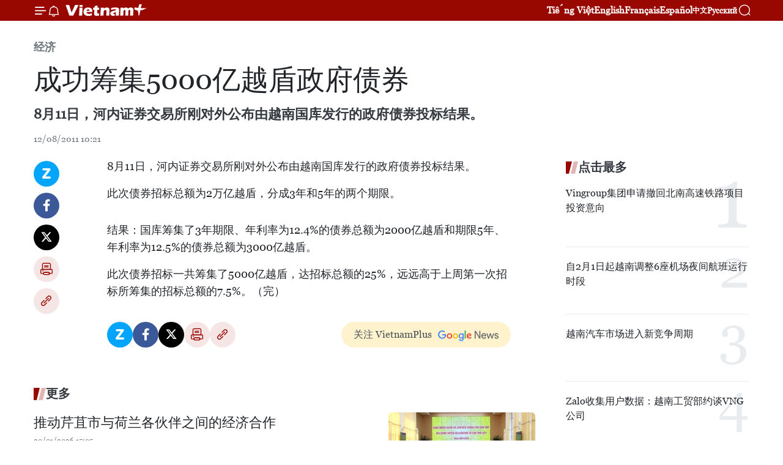

--- FILE ---
content_type: text/html;charset=utf-8
request_url: https://zh.vietnamplus.vn/article-post3312.vnp
body_size: 20526
content:
<!DOCTYPE html> <html lang="zh" class="cn"> <head> <title>成功筹集5000亿越盾政府债券 | Vietnam+ (VietnamPlus)</title> <meta name="description" content="8月11日，河内证券交易所刚对外公布由越南国库发行的政府债券投标结果。"/> <meta name="keywords" content=""/> <meta name="news_keywords" content=""/> <meta http-equiv="Content-Type" content="text/html; charset=utf-8" /> <meta http-equiv="X-UA-Compatible" content="IE=edge"/> <meta http-equiv="refresh" content="1800" /> <meta name="revisit-after" content="1 days" /> <meta name="viewport" content="width=device-width, initial-scale=1"> <meta http-equiv="content-language" content="vi" /> <meta name="format-detection" content="telephone=no"/> <meta name="format-detection" content="address=no"/> <meta name="apple-mobile-web-app-capable" content="yes"> <meta name="apple-mobile-web-app-status-bar-style" content="black"> <meta name="apple-mobile-web-app-title" content="Vietnam+ (VietnamPlus)"/> <meta name="referrer" content="no-referrer-when-downgrade"/> <link rel="shortcut icon" href="https://media.vietnamplus.vn/assets/web/styles/img/favicon.ico" type="image/x-icon" /> <link rel="preconnect" href="https://media.vietnamplus.vn"/> <link rel="dns-prefetch" href="https://media.vietnamplus.vn"/> <link rel="preconnect" href="//www.google-analytics.com" /> <link rel="preconnect" href="//www.googletagmanager.com" /> <link rel="preconnect" href="//stc.za.zaloapp.com" /> <link rel="preconnect" href="//fonts.googleapis.com" /> <link rel="preconnect" href="//pagead2.googlesyndication.com"/> <link rel="preconnect" href="//tpc.googlesyndication.com"/> <link rel="preconnect" href="//securepubads.g.doubleclick.net"/> <link rel="preconnect" href="//accounts.google.com"/> <link rel="preconnect" href="//adservice.google.com"/> <link rel="preconnect" href="//adservice.google.com.vn"/> <link rel="preconnect" href="//www.googletagservices.com"/> <link rel="preconnect" href="//partner.googleadservices.com"/> <link rel="preconnect" href="//tpc.googlesyndication.com"/> <link rel="preconnect" href="//za.zdn.vn"/> <link rel="preconnect" href="//sp.zalo.me"/> <link rel="preconnect" href="//connect.facebook.net"/> <link rel="preconnect" href="//www.facebook.com"/> <link rel="dns-prefetch" href="//www.google-analytics.com" /> <link rel="dns-prefetch" href="//www.googletagmanager.com" /> <link rel="dns-prefetch" href="//stc.za.zaloapp.com" /> <link rel="dns-prefetch" href="//fonts.googleapis.com" /> <link rel="dns-prefetch" href="//pagead2.googlesyndication.com"/> <link rel="dns-prefetch" href="//tpc.googlesyndication.com"/> <link rel="dns-prefetch" href="//securepubads.g.doubleclick.net"/> <link rel="dns-prefetch" href="//accounts.google.com"/> <link rel="dns-prefetch" href="//adservice.google.com"/> <link rel="dns-prefetch" href="//adservice.google.com.vn"/> <link rel="dns-prefetch" href="//www.googletagservices.com"/> <link rel="dns-prefetch" href="//partner.googleadservices.com"/> <link rel="dns-prefetch" href="//tpc.googlesyndication.com"/> <link rel="dns-prefetch" href="//za.zdn.vn"/> <link rel="dns-prefetch" href="//sp.zalo.me"/> <link rel="dns-prefetch" href="//connect.facebook.net"/> <link rel="dns-prefetch" href="//www.facebook.com"/> <link rel="dns-prefetch" href="//graph.facebook.com"/> <link rel="dns-prefetch" href="//static.xx.fbcdn.net"/> <link rel="dns-prefetch" href="//staticxx.facebook.com"/> <script> var cmsConfig = { domainDesktop: 'https://zh.vietnamplus.vn', domainMobile: 'https://zh.vietnamplus.vn', domainApi: 'https://zh-api.vietnamplus.vn', domainStatic: 'https://media.vietnamplus.vn', domainLog: 'https://zh-log.vietnamplus.vn', googleAnalytics: 'G\-6R6V6RSN83', siteId: 0, pageType: 1, objectId: 3312, adsZone: 367, allowAds: true, adsLazy: true, antiAdblock: true, }; if (window.location.protocol !== 'https:' && window.location.hostname.indexOf('vietnamplus.vn') !== -1) { window.location = 'https://' + window.location.hostname + window.location.pathname + window.location.hash; } var USER_AGENT=window.navigator&&(window.navigator.userAgent||window.navigator.vendor)||window.opera||"",IS_MOBILE=/Android|webOS|iPhone|iPod|BlackBerry|Windows Phone|IEMobile|Mobile Safari|Opera Mini/i.test(USER_AGENT),IS_REDIRECT=!1;function setCookie(e,o,i){var n=new Date,i=(n.setTime(n.getTime()+24*i*60*60*1e3),"expires="+n.toUTCString());document.cookie=e+"="+o+"; "+i+";path=/;"}function getCookie(e){var o=document.cookie.indexOf(e+"="),i=o+e.length+1;return!o&&e!==document.cookie.substring(0,e.length)||-1===o?null:(-1===(e=document.cookie.indexOf(";",i))&&(e=document.cookie.length),unescape(document.cookie.substring(i,e)))}IS_MOBILE&&getCookie("isDesktop")&&(setCookie("isDesktop",1,-1),window.location=window.location.pathname.replace(".amp", ".vnp")+window.location.search,IS_REDIRECT=!0); </script> <script> if(USER_AGENT && USER_AGENT.indexOf("facebot") <= 0 && USER_AGENT.indexOf("facebookexternalhit") <= 0) { var query = ''; var hash = ''; if (window.location.search) query = window.location.search; if (window.location.hash) hash = window.location.hash; var canonicalUrl = 'https://zh.vietnamplus.vn/article-post3312.vnp' + query + hash ; var curUrl = decodeURIComponent(window.location.href); if(!location.port && canonicalUrl.startsWith("http") && curUrl != canonicalUrl){ window.location.replace(canonicalUrl); } } </script> <meta property="fb:pages" content="120834779440" /> <meta property="fb:app_id" content="1960985707489919" /> <meta name="author" content="Vietnam+ (VietnamPlus)" /> <meta name="copyright" content="Copyright © 2026 by Vietnam+ (VietnamPlus)" /> <meta name="RATING" content="GENERAL" /> <meta name="GENERATOR" content="Vietnam+ (VietnamPlus)" /> <meta content="Vietnam+ (VietnamPlus)" itemprop="sourceOrganization" name="source"/> <meta content="news" itemprop="genre" name="medium"/> <meta name="robots" content="noarchive, max-image-preview:large, index, follow" /> <meta name="GOOGLEBOT" content="noarchive, max-image-preview:large, index, follow" /> <link rel="canonical" href="https://zh.vietnamplus.vn/article-post3312.vnp" /> <meta property="og:site_name" content="Vietnam+ (VietnamPlus)"/> <meta property="og:rich_attachment" content="true"/> <meta property="og:type" content="article"/> <meta property="og:url" content="https://zh.vietnamplus.vn/article-post3312.vnp"/> <meta property="og:image" content="https://media.vietnamplus.vn/assets/web/styles/img/social-share.jpg"/> <meta property="og:image:width" content="1200"/> <meta property="og:image:height" content="630"/> <meta property="og:title" content="成功筹集5000亿越盾政府债券"/> <meta property="og:description" content="8月11日，河内证券交易所刚对外公布由越南国库发行的政府债券投标结果。"/> <meta name="twitter:card" value="summary"/> <meta name="twitter:url" content="https://zh.vietnamplus.vn/article-post3312.vnp"/> <meta name="twitter:title" content="成功筹集5000亿越盾政府债券"/> <meta name="twitter:description" content="8月11日，河内证券交易所刚对外公布由越南国库发行的政府债券投标结果。"/> <meta name="twitter:image" content="https://media.vietnamplus.vn/assets/web/styles/img/social-share.jpg"/> <meta name="twitter:site" content="@Vietnam+ (VietnamPlus)"/> <meta name="twitter:creator" content="@Vietnam+ (VietnamPlus)"/> <meta property="article:publisher" content="https://www.facebook.com/VietnamPlus" /> <meta property="article:tag" content=""/> <meta property="article:section" content="经济" /> <meta property="article:published_time" content="2011-08-12T17:21:18+0700"/> <meta property="article:modified_time" content="2011-08-12T17:30:48+0700"/> <script type="application/ld+json"> { "@context": "http://schema.org", "@type": "Organization", "name": "Vietnam+ (VietnamPlus)", "url": "https://zh.vietnamplus.vn", "logo": "https://media.vietnamplus.vn/assets/web/styles/img/logo.png", "foundingDate": "2008", "founders": [ { "@type": "Person", "name": "Thông tấn xã Việt Nam (TTXVN)" } ], "address": [ { "@type": "PostalAddress", "streetAddress": "Số 05 Lý Thường Kiệt - Hà Nội - Việt Nam", "addressLocality": "Hà Nội City", "addressRegion": "Northeast", "postalCode": "100000", "addressCountry": "VNM" } ], "contactPoint": [ { "@type": "ContactPoint", "telephone": "+84-243-941-1349", "contactType": "customer service" }, { "@type": "ContactPoint", "telephone": "+84-243-941-1348", "contactType": "customer service" } ], "sameAs": [ "https://www.facebook.com/VietnamPlus", "https://www.tiktok.com/@vietnamplus", "https://twitter.com/vietnamplus", "https://www.youtube.com/c/BaoVietnamPlus" ] } </script> <script type="application/ld+json"> { "@context" : "https://schema.org", "@type" : "WebSite", "name": "Vietnam+ (VietnamPlus)", "url": "https://zh.vietnamplus.vn", "alternateName" : "Báo điện tử VIETNAMPLUS, Cơ quan của Thông tấn xã Việt Nam (TTXVN)", "potentialAction": { "@type": "SearchAction", "target": { "@type": "EntryPoint", "urlTemplate": "https://zh.vietnamplus.vn/search/?q={search_term_string}" }, "query-input": "required name=search_term_string" } } </script> <script type="application/ld+json"> { "@context":"http://schema.org", "@type":"BreadcrumbList", "itemListElement":[ { "@type":"ListItem", "position":1, "item":{ "@id":"https://zh.vietnamplus.vn/business/", "name":"经济" } } ] } </script> <script type="application/ld+json"> { "@context": "http://schema.org", "@type": "NewsArticle", "mainEntityOfPage":{ "@type":"WebPage", "@id":"https://zh.vietnamplus.vn/article-post3312.vnp" }, "headline": "成功筹集5000亿越盾政府债券", "description": "8月11日，河内证券交易所刚对外公布由越南国库发行的政府债券投标结果。", "image": { "@type": "ImageObject", "url": "https://media.vietnamplus.vn/assets/web/styles/img/social-share.jpg", "width" : 1200, "height" : 675 }, "datePublished": "2011-08-12T17:21:18+0700", "dateModified": "2011-08-12T17:30:48+0700", "author": { "@type": "Person", "name": "" }, "publisher": { "@type": "Organization", "name": "Vietnam+ (VietnamPlus)", "logo": { "@type": "ImageObject", "url": "https://media.vietnamplus.vn/assets/web/styles/img/logo.png" } } } </script> <link rel="preload" href="https://media.vietnamplus.vn/assets/web/styles/css/main.min-1.0.14.css" as="style"> <link rel="preload" href="https://media.vietnamplus.vn/assets/web/js/main.min-1.0.33.js" as="script"> <link rel="preload" href="https://media.vietnamplus.vn/assets/web/js/detail.min-1.0.15.js" as="script"> <link rel="preload" href="https://common.mcms.one/assets/styles/css/vietnamplus-1.0.0.css" as="style"> <link rel="stylesheet" href="https://common.mcms.one/assets/styles/css/vietnamplus-1.0.0.css"> <link id="cms-style" rel="stylesheet" href="https://media.vietnamplus.vn/assets/web/styles/css/main.min-1.0.14.css"> <script type="text/javascript"> var _metaOgUrl = 'https://zh.vietnamplus.vn/article-post3312.vnp'; var page_title = document.title; var tracked_url = window.location.pathname + window.location.search + window.location.hash; var cate_path = 'business'; if (cate_path.length > 0) { tracked_url = "/" + cate_path + tracked_url; } </script> <script async="" src="https://www.googletagmanager.com/gtag/js?id=G-6R6V6RSN83"></script> <script> window.dataLayer = window.dataLayer || []; function gtag(){dataLayer.push(arguments);} gtag('js', new Date()); gtag('config', 'G-6R6V6RSN83', {page_path: tracked_url}); </script> <script>window.dataLayer = window.dataLayer || [];dataLayer.push({'pageCategory': '/business'});</script> <script> window.dataLayer = window.dataLayer || []; dataLayer.push({ 'event': 'Pageview', 'articleId': '3312', 'articleTitle': '成功筹集5000亿越盾政府债券', 'articleCategory': '经济', 'articleAlowAds': true, 'articleType': 'detail', 'articlePublishDate': '2011-08-12T17:21:18+0700', 'articleThumbnail': 'https://media.vietnamplus.vn/assets/web/styles/img/social-share.jpg', 'articleShortUrl': 'https://zh.vietnamplus.vn/article-post3312.vnp', 'articleFullUrl': 'https://zh.vietnamplus.vn/article-post3312.vnp', }); </script> <script type='text/javascript'> gtag('event', 'article_page',{ 'articleId': '3312', 'articleTitle': '成功筹集5000亿越盾政府债券', 'articleCategory': '经济', 'articleAlowAds': true, 'articleType': 'detail', 'articlePublishDate': '2011-08-12T17:21:18+0700', 'articleThumbnail': 'https://media.vietnamplus.vn/assets/web/styles/img/social-share.jpg', 'articleShortUrl': 'https://zh.vietnamplus.vn/article-post3312.vnp', 'articleFullUrl': 'https://zh.vietnamplus.vn/article-post3312.vnp', }); </script> <script>(function(w,d,s,l,i){w[l]=w[l]||[];w[l].push({'gtm.start': new Date().getTime(),event:'gtm.js'});var f=d.getElementsByTagName(s)[0], j=d.createElement(s),dl=l!='dataLayer'?'&l='+l:'';j.async=true;j.src= 'https://www.googletagmanager.com/gtm.js?id='+i+dl;f.parentNode.insertBefore(j,f); })(window,document,'script','dataLayer','GTM-5WM58F3N');</script> <script type="text/javascript"> !function(){"use strict";function e(e){var t=!(arguments.length>1&&void 0!==arguments[1])||arguments[1],c=document.createElement("script");c.src=e,t?c.type="module":(c.async=!0,c.type="text/javascript",c.setAttribute("nomodule",""));var n=document.getElementsByTagName("script")[0];n.parentNode.insertBefore(c,n)}!function(t,c){!function(t,c,n){var a,o,r;n.accountId=c,null!==(a=t.marfeel)&&void 0!==a||(t.marfeel={}),null!==(o=(r=t.marfeel).cmd)&&void 0!==o||(r.cmd=[]),t.marfeel.config=n;var i="https://sdk.mrf.io/statics";e("".concat(i,"/marfeel-sdk.js?id=").concat(c),!0),e("".concat(i,"/marfeel-sdk.es5.js?id=").concat(c),!1)}(t,c,arguments.length>2&&void 0!==arguments[2]?arguments[2]:{})}(window,2272,{} )}(); </script> <script async src="https://sp.zalo.me/plugins/sdk.js"></script> </head> <body class="detail-page"> <div id="sdaWeb_SdaMasthead" class="rennab rennab-top" data-platform="1" data-position="Web_SdaMasthead"> </div> <header class=" site-header"> <div class="sticky"> <div class="container"> <i class="ic-menu"></i> <i class="ic-bell"></i> <div id="header-news" class="pick-news hidden" data-source="header-latest-news"></div> <a class="small-logo" href="/" title="Vietnam+ (VietnamPlus)">Vietnam+ (VietnamPlus)</a> <ul class="menu"> <li> <a href="https://www.vietnamplus.vn" title="Tiếng Việt" target="_blank">Tiếng Việt</a> </li> <li> <a href="https://en.vietnamplus.vn" title="English" target="_blank" rel="nofollow">English</a> </li> <li> <a href="https://fr.vietnamplus.vn" title="Français" target="_blank" rel="nofollow">Français</a> </li> <li> <a href="https://es.vietnamplus.vn" title="Español" target="_blank" rel="nofollow">Español</a> </li> <li> <a href="https://zh.vietnamplus.vn" title="中文" target="_blank" rel="nofollow">中文</a> </li> <li> <a href="https://ru.vietnamplus.vn" title="Русский" target="_blank" rel="nofollow">Русский</a> </li> </ul> <div class="search-wrapper"> <i class="ic-search"></i> <input type="text" class="search txtsearch" placeholder="关键词"> </div> </div> </div> </header> <div class="site-body"> <div id="sdaWeb_SdaBackground" class="rennab " data-platform="1" data-position="Web_SdaBackground"> </div> <div class="container"> <div class="breadcrumb breadcrumb-detail"> <h2 class="main"> <a href="https://zh.vietnamplus.vn/business/" title="经济" class="active">经济</a> </h2> </div> <div id="sdaWeb_SdaTop" class="rennab " data-platform="1" data-position="Web_SdaTop"> </div> <div class="article"> <h1 class="article__title cms-title "> 成功筹集5000亿越盾政府债券 </h1> <div class="article__sapo cms-desc"> 8月11日，河内证券交易所刚对外公布由越南国库发行的政府债券投标结果。 </div> <div id="sdaWeb_SdaArticleAfterSapo" class="rennab " data-platform="1" data-position="Web_SdaArticleAfterSapo"> </div> <div class="article__meta"> <time class="time" datetime="2011-08-12T17:21:18+0700" data-time="1313144478" data-friendly="false">2011年08月12日星期五 17:21</time> <meta class="cms-date" itemprop="datePublished" content="2011-08-12T17:21:18+0700"> </div> <div class="col"> <div class="main-col content-col"> <div class="article__body zce-content-body cms-body" itemprop="articleBody"> <div class="social-pin sticky article__social"> <a href="javascript:void(0);" class="zl zalo-share-button" title="Zalo" data-href="https://zh.vietnamplus.vn/article-post3312.vnp" data-oaid="4486284411240520426" data-layout="1" data-color="blue" data-customize="true">Zalo</a> <a href="javascript:void(0);" class="item fb" data-href="https://zh.vietnamplus.vn/article-post3312.vnp" data-rel="facebook" title="Facebook">Facebook</a> <a href="javascript:void(0);" class="item tw" data-href="https://zh.vietnamplus.vn/article-post3312.vnp" data-rel="twitter" title="Twitter">Twitter</a> <a href="javascript:void(0);" class="bookmark sendbookmark hidden" onclick="ME.sendBookmark(this, 3312);" data-id="3312" title="收藏">收藏</a> <a href="javascript:void(0);" class="print sendprint" title="Print" data-href="/print-3312.html">打印</a> <a href="javascript:void(0);" class="item link" data-href="https://zh.vietnamplus.vn/article-post3312.vnp" data-rel="copy" title="Copy link">Copy link</a> </div> <p>8月11日，河内证券交易所刚对外公布由越南国库发行的政府债券投标结果。</p>
<p>此次债券招标总额为2万亿越盾，分成3年和5年的两个期限。</p>
<div class="sda_middle"> <div id="sdaWeb_SdaArticleMiddle" class="rennab fyi" data-platform="1" data-position="Web_SdaArticleMiddle"> </div>
</div>
<p>结果：国库筹集了3年期限、年利率为12.4%的债券总额为2000亿越盾和期限5年、年利率为12.5%的债券总额为3000亿越盾。</p>
<p>此次债券招标一共筹集了5000亿越盾，达招标总额的25%，远远高于上周第一次招标所筹集的招标总额的7.5%。（完）</p> <div id="sdaWeb_SdaArticleAfterBody" class="rennab " data-platform="1" data-position="Web_SdaArticleAfterBody"> </div> </div> <div id="sdaWeb_SdaArticleAfterTag" class="rennab " data-platform="1" data-position="Web_SdaArticleAfterTag"> </div> <div class="wrap-social"> <div class="social-pin article__social"> <a href="javascript:void(0);" class="zl zalo-share-button" title="Zalo" data-href="https://zh.vietnamplus.vn/article-post3312.vnp" data-oaid="4486284411240520426" data-layout="1" data-color="blue" data-customize="true">Zalo</a> <a href="javascript:void(0);" class="item fb" data-href="https://zh.vietnamplus.vn/article-post3312.vnp" data-rel="facebook" title="Facebook">Facebook</a> <a href="javascript:void(0);" class="item tw" data-href="https://zh.vietnamplus.vn/article-post3312.vnp" data-rel="twitter" title="Twitter">Twitter</a> <a href="javascript:void(0);" class="bookmark sendbookmark hidden" onclick="ME.sendBookmark(this, 3312);" data-id="3312" title="收藏">收藏</a> <a href="javascript:void(0);" class="print sendprint" title="Print" data-href="/print-3312.html">打印</a> <a href="javascript:void(0);" class="item link" data-href="https://zh.vietnamplus.vn/article-post3312.vnp" data-rel="copy" title="Copy link">Copy link</a> </div> <a href="https://news.google.com/publications/CAAqBwgKMN-18wowlLWFAw?hl=vi&gl=VN&ceid=VN%3Avi" class="google-news" target="_blank" title="Google News">关注 VietnamPlus</a> </div> <div id="sdaWeb_SdaArticleAfterBody1" class="rennab " data-platform="1" data-position="Web_SdaArticleAfterBody1"> </div> <div id="sdaWeb_SdaArticleAfterBody2" class="rennab " data-platform="1" data-position="Web_SdaArticleAfterBody2"> </div> <div class="timeline secondary"> <h3 class="box-heading"> <a href="https://zh.vietnamplus.vn/business/" title="经济" class="title"> 更多 </a> </h3> <div class="box-content content-list" data-source="recommendation-367"> <article class="story" data-id="255416"> <figure class="story__thumb"> <a class="cms-link" href="https://zh.vietnamplus.vn/article-post255416.vnp" title="推动芹苴市与荷兰各伙伴之间的经济合作"> <img class="lazyload" src="[data-uri]" data-src="https://mediazh.vietnamplus.vn/images/[base64]/vna-potal-ubnd-thanh-pho-can-tho-lam-viec-voi-doan-tong-lanh-su-ha-lan-8540998.jpg.webp" data-srcset="https://mediazh.vietnamplus.vn/images/[base64]/vna-potal-ubnd-thanh-pho-can-tho-lam-viec-voi-doan-tong-lanh-su-ha-lan-8540998.jpg.webp 1x, https://mediazh.vietnamplus.vn/images/[base64]/vna-potal-ubnd-thanh-pho-can-tho-lam-viec-voi-doan-tong-lanh-su-ha-lan-8540998.jpg.webp 2x" alt="双方工作座谈场景。图自越通社"> <noscript><img src="https://mediazh.vietnamplus.vn/images/[base64]/vna-potal-ubnd-thanh-pho-can-tho-lam-viec-voi-doan-tong-lanh-su-ha-lan-8540998.jpg.webp" srcset="https://mediazh.vietnamplus.vn/images/[base64]/vna-potal-ubnd-thanh-pho-can-tho-lam-viec-voi-doan-tong-lanh-su-ha-lan-8540998.jpg.webp 1x, https://mediazh.vietnamplus.vn/images/[base64]/vna-potal-ubnd-thanh-pho-can-tho-lam-viec-voi-doan-tong-lanh-su-ha-lan-8540998.jpg.webp 2x" alt="双方工作座谈场景。图自越通社" class="image-fallback"></noscript> </a> </figure> <h2 class="story__heading" data-tracking="255416"> <a class=" cms-link" href="https://zh.vietnamplus.vn/article-post255416.vnp" title="推动芹苴市与荷兰各伙伴之间的经济合作"> 推动芹苴市与荷兰各伙伴之间的经济合作 </a> </h2> <time class="time" datetime="2026-01-20T22:05:30+0700" data-time="1768921530"> 20/01/2026 22:05 </time> <div class="story__summary story__shorten"> <p>1月20日，由荷兰驻胡志明市总领事拉伊莎·马尔托（Raissa Marteaux）女士率领的由科技领域龙头企业、金融机构代表以及政策制定者组成的工作代表团造访了芹苴市人民委员会并同该市领导举行工作会谈，就未来潜在的合作领域进行交流与讨论。</p> </div> </article> <article class="story" data-id="255408"> <figure class="story__thumb"> <a class="cms-link" href="https://zh.vietnamplus.vn/article-post255408.vnp" title="越共十四大：比利时专家看好越南经济发展前景"> <img class="lazyload" src="[data-uri]" data-src="https://mediazh.vietnamplus.vn/images/[base64]/vna-potal-chuyen-gia-bi-viet-nam-can-lay-nang-suat-lam-trong-tam-tang-truong-8539432.jpg.webp" data-srcset="https://mediazh.vietnamplus.vn/images/[base64]/vna-potal-chuyen-gia-bi-viet-nam-can-lay-nang-suat-lam-trong-tam-tang-truong-8539432.jpg.webp 1x, https://mediazh.vietnamplus.vn/images/[base64]/vna-potal-chuyen-gia-bi-viet-nam-can-lay-nang-suat-lam-trong-tam-tang-truong-8539432.jpg.webp 2x" alt="比利时能源专家、布鲁塞尔工程学院（ECAM）讲师埃里克·范·瓦伦伯格。图自越通社"> <noscript><img src="https://mediazh.vietnamplus.vn/images/[base64]/vna-potal-chuyen-gia-bi-viet-nam-can-lay-nang-suat-lam-trong-tam-tang-truong-8539432.jpg.webp" srcset="https://mediazh.vietnamplus.vn/images/[base64]/vna-potal-chuyen-gia-bi-viet-nam-can-lay-nang-suat-lam-trong-tam-tang-truong-8539432.jpg.webp 1x, https://mediazh.vietnamplus.vn/images/[base64]/vna-potal-chuyen-gia-bi-viet-nam-can-lay-nang-suat-lam-trong-tam-tang-truong-8539432.jpg.webp 2x" alt="比利时能源专家、布鲁塞尔工程学院（ECAM）讲师埃里克·范·瓦伦伯格。图自越通社" class="image-fallback"></noscript> </a> </figure> <h2 class="story__heading" data-tracking="255408"> <a class=" cms-link" href="https://zh.vietnamplus.vn/article-post255408.vnp" title="越共十四大：比利时专家看好越南经济发展前景"> 越共十四大：比利时专家看好越南经济发展前景 </a> </h2> <time class="time" datetime="2026-01-20T19:49:25+0700" data-time="1768913365"> 20/01/2026 19:49 </time> <div class="story__summary story__shorten"> <p>值越南共产党第十四次全国代表大会召开之际，比利时能源专家、布鲁塞尔工程学院讲师埃里克·范·瓦伦伯格在接受越通社驻布鲁塞尔记者采访时表示，越南2026—2045年的发展目标虽具雄心，但具有现实基础。</p> </div> </article> <article class="story" data-id="255374"> <figure class="story__thumb"> <a class="cms-link" href="https://zh.vietnamplus.vn/article-post255374.vnp" title="ESG——越南电子企业融入全球供应链的新跳板"> <img class="lazyload" src="[data-uri]" data-src="https://mediazh.vietnamplus.vn/images/767632203501e16ddbb4a70747b2e3cde848ca9c8035e955c24a99615993db5981536bf7a86315984df6370b8419f6e8a0942a9a568fc9b0ca3257ded2e32d14/dn-sx-dien-tu.jpg.webp" data-srcset="https://mediazh.vietnamplus.vn/images/767632203501e16ddbb4a70747b2e3cde848ca9c8035e955c24a99615993db5981536bf7a86315984df6370b8419f6e8a0942a9a568fc9b0ca3257ded2e32d14/dn-sx-dien-tu.jpg.webp 1x, https://mediazh.vietnamplus.vn/images/3b3217d8d2ab70855329ef876287329fe848ca9c8035e955c24a99615993db5981536bf7a86315984df6370b8419f6e8a0942a9a568fc9b0ca3257ded2e32d14/dn-sx-dien-tu.jpg.webp 2x" alt="ESG——越南电子企业融入全球供应链的新跳板。图自越通社"> <noscript><img src="https://mediazh.vietnamplus.vn/images/767632203501e16ddbb4a70747b2e3cde848ca9c8035e955c24a99615993db5981536bf7a86315984df6370b8419f6e8a0942a9a568fc9b0ca3257ded2e32d14/dn-sx-dien-tu.jpg.webp" srcset="https://mediazh.vietnamplus.vn/images/767632203501e16ddbb4a70747b2e3cde848ca9c8035e955c24a99615993db5981536bf7a86315984df6370b8419f6e8a0942a9a568fc9b0ca3257ded2e32d14/dn-sx-dien-tu.jpg.webp 1x, https://mediazh.vietnamplus.vn/images/3b3217d8d2ab70855329ef876287329fe848ca9c8035e955c24a99615993db5981536bf7a86315984df6370b8419f6e8a0942a9a568fc9b0ca3257ded2e32d14/dn-sx-dien-tu.jpg.webp 2x" alt="ESG——越南电子企业融入全球供应链的新跳板。图自越通社" class="image-fallback"></noscript> </a> </figure> <h2 class="story__heading" data-tracking="255374"> <a class=" cms-link" href="https://zh.vietnamplus.vn/article-post255374.vnp" title="ESG——越南电子企业融入全球供应链的新跳板"> ESG——越南电子企业融入全球供应链的新跳板 </a> </h2> <time class="time" datetime="2026-01-20T10:58:39+0700" data-time="1768881519"> 20/01/2026 10:58 </time> <div class="story__summary story__shorten"> <p>在国际规则日益趋严的背景下，环境、社会与治理（ESG）标准正逐步成为越南电子企业融入全球供应链的“必备通行证”。顺应并满足这些新标准不仅带来严峻挑战，也同步为国内企业重塑竞争力、逐步实现产业升级并提升在价值链中的地位创造重要机遇。</p> </div> </article> <article class="story" data-id="255369"> <figure class="story__thumb"> <a class="cms-link" href="https://zh.vietnamplus.vn/article-post255369.vnp" title="政府第02/NQ-CP号决议：下大气力优化营商环境 提升国家竞争力"> <img class="lazyload" src="[data-uri]" data-src="https://mediazh.vietnamplus.vn/images/f953a5c97fc80ef61237b4736f82ef8f3bbd8b3d0e5901b7eaef0d8462201d77c67725f7cc4f6b45bb81f067f19bd9d19a1418355a2b3f7bdbb6d4468e12f5c7/fdi-hai-phong2.jpg.webp" data-srcset="https://mediazh.vietnamplus.vn/images/f953a5c97fc80ef61237b4736f82ef8f3bbd8b3d0e5901b7eaef0d8462201d77c67725f7cc4f6b45bb81f067f19bd9d19a1418355a2b3f7bdbb6d4468e12f5c7/fdi-hai-phong2.jpg.webp 1x, https://mediazh.vietnamplus.vn/images/193fd2c97a90928d6b0fc11a9bcbbd183bbd8b3d0e5901b7eaef0d8462201d77c67725f7cc4f6b45bb81f067f19bd9d19a1418355a2b3f7bdbb6d4468e12f5c7/fdi-hai-phong2.jpg.webp 2x" alt="资料图。图自越通社"> <noscript><img src="https://mediazh.vietnamplus.vn/images/f953a5c97fc80ef61237b4736f82ef8f3bbd8b3d0e5901b7eaef0d8462201d77c67725f7cc4f6b45bb81f067f19bd9d19a1418355a2b3f7bdbb6d4468e12f5c7/fdi-hai-phong2.jpg.webp" srcset="https://mediazh.vietnamplus.vn/images/f953a5c97fc80ef61237b4736f82ef8f3bbd8b3d0e5901b7eaef0d8462201d77c67725f7cc4f6b45bb81f067f19bd9d19a1418355a2b3f7bdbb6d4468e12f5c7/fdi-hai-phong2.jpg.webp 1x, https://mediazh.vietnamplus.vn/images/193fd2c97a90928d6b0fc11a9bcbbd183bbd8b3d0e5901b7eaef0d8462201d77c67725f7cc4f6b45bb81f067f19bd9d19a1418355a2b3f7bdbb6d4468e12f5c7/fdi-hai-phong2.jpg.webp 2x" alt="资料图。图自越通社" class="image-fallback"></noscript> </a> </figure> <h2 class="story__heading" data-tracking="255369"> <a class=" cms-link" href="https://zh.vietnamplus.vn/article-post255369.vnp" title="政府第02/NQ-CP号决议：下大气力优化营商环境 提升国家竞争力"> 政府第02/NQ-CP号决议：下大气力优化营商环境 提升国家竞争力 </a> </h2> <time class="time" datetime="2026-01-20T10:30:59+0700" data-time="1768879859"> 20/01/2026 10:30 </time> <div class="story__summary story__shorten"> <p>越南政府日前颁布关于2026年优化营商环境，提升国家竞争力主要任务和解决方案的第02/NQ-CP号决议。</p> </div> </article> <article class="story" data-id="255365"> <figure class="story__thumb"> <a class="cms-link" href="https://zh.vietnamplus.vn/article-post255365.vnp" title="越共十四大：芹苴—金瓯高速公路于1月19日11时全线通车"> <img class="lazyload" src="[data-uri]" data-src="https://mediazh.vietnamplus.vn/images/767632203501e16ddbb4a70747b2e3cdfd8eebc096fe6a2270a5a658e5b3c7db57d923476ba786a27cc2ade3a8008f04523f12b7b18415f5f6e3ec2a01751e47/cao-toc-221225.jpg.webp" data-srcset="https://mediazh.vietnamplus.vn/images/767632203501e16ddbb4a70747b2e3cdfd8eebc096fe6a2270a5a658e5b3c7db57d923476ba786a27cc2ade3a8008f04523f12b7b18415f5f6e3ec2a01751e47/cao-toc-221225.jpg.webp 1x, https://mediazh.vietnamplus.vn/images/3b3217d8d2ab70855329ef876287329ffd8eebc096fe6a2270a5a658e5b3c7db57d923476ba786a27cc2ade3a8008f04523f12b7b18415f5f6e3ec2a01751e47/cao-toc-221225.jpg.webp 2x" alt="芹苴—金瓯高速公路于1月19日11时全线通车。图自越通社"> <noscript><img src="https://mediazh.vietnamplus.vn/images/767632203501e16ddbb4a70747b2e3cdfd8eebc096fe6a2270a5a658e5b3c7db57d923476ba786a27cc2ade3a8008f04523f12b7b18415f5f6e3ec2a01751e47/cao-toc-221225.jpg.webp" srcset="https://mediazh.vietnamplus.vn/images/767632203501e16ddbb4a70747b2e3cdfd8eebc096fe6a2270a5a658e5b3c7db57d923476ba786a27cc2ade3a8008f04523f12b7b18415f5f6e3ec2a01751e47/cao-toc-221225.jpg.webp 1x, https://mediazh.vietnamplus.vn/images/3b3217d8d2ab70855329ef876287329ffd8eebc096fe6a2270a5a658e5b3c7db57d923476ba786a27cc2ade3a8008f04523f12b7b18415f5f6e3ec2a01751e47/cao-toc-221225.jpg.webp 2x" alt="芹苴—金瓯高速公路于1月19日11时全线通车。图自越通社" class="image-fallback"></noscript> </a> </figure> <h2 class="story__heading" data-tracking="255365"> <a class=" cms-link" href="https://zh.vietnamplus.vn/article-post255365.vnp" title="越共十四大：芹苴—金瓯高速公路于1月19日11时全线通车"> 越共十四大：芹苴—金瓯高速公路于1月19日11时全线通车 </a> </h2> <time class="time" datetime="2026-01-20T10:13:22+0700" data-time="1768878802"> 20/01/2026 10:13 </time> <div class="story__summary story__shorten"> <p>芹苴-金瓯高速公路主干线后江-金瓯段（长73.2公里）于1月19日11时正式通车。</p> </div> </article> <div id="sdaWeb_SdaNative1" class="rennab " data-platform="1" data-position="Web_SdaNative1"> </div> <article class="story" data-id="255310"> <figure class="story__thumb"> <a class="cms-link" href="https://zh.vietnamplus.vn/article-post255310.vnp" title="越南大米迈向高端市场"> <img class="lazyload" src="[data-uri]" data-src="https://mediazh.vietnamplus.vn/images/679eb48c6546f3fc404123bc4d1261c16fd8e72c4d9e2c6a0cb9c733f7deb264458f5866f05202b15c881b166b866cf62d302f3badb89b4c9258fd706de4b1c8/xuat-khau-gao-1101.jpg.webp" data-srcset="https://mediazh.vietnamplus.vn/images/679eb48c6546f3fc404123bc4d1261c16fd8e72c4d9e2c6a0cb9c733f7deb264458f5866f05202b15c881b166b866cf62d302f3badb89b4c9258fd706de4b1c8/xuat-khau-gao-1101.jpg.webp 1x, https://mediazh.vietnamplus.vn/images/762cbf08a77a2359f942e7e059b995cc6fd8e72c4d9e2c6a0cb9c733f7deb264458f5866f05202b15c881b166b866cf62d302f3badb89b4c9258fd706de4b1c8/xuat-khau-gao-1101.jpg.webp 2x" alt="进入2026年，越南计划将大米出口量控制在约700万吨。图片来源：越通社"> <noscript><img src="https://mediazh.vietnamplus.vn/images/679eb48c6546f3fc404123bc4d1261c16fd8e72c4d9e2c6a0cb9c733f7deb264458f5866f05202b15c881b166b866cf62d302f3badb89b4c9258fd706de4b1c8/xuat-khau-gao-1101.jpg.webp" srcset="https://mediazh.vietnamplus.vn/images/679eb48c6546f3fc404123bc4d1261c16fd8e72c4d9e2c6a0cb9c733f7deb264458f5866f05202b15c881b166b866cf62d302f3badb89b4c9258fd706de4b1c8/xuat-khau-gao-1101.jpg.webp 1x, https://mediazh.vietnamplus.vn/images/762cbf08a77a2359f942e7e059b995cc6fd8e72c4d9e2c6a0cb9c733f7deb264458f5866f05202b15c881b166b866cf62d302f3badb89b4c9258fd706de4b1c8/xuat-khau-gao-1101.jpg.webp 2x" alt="进入2026年，越南计划将大米出口量控制在约700万吨。图片来源：越通社" class="image-fallback"></noscript> </a> </figure> <h2 class="story__heading" data-tracking="255310"> <a class=" cms-link" href="https://zh.vietnamplus.vn/article-post255310.vnp" title="越南大米迈向高端市场"> 越南大米迈向高端市场 </a> </h2> <time class="time" datetime="2026-01-20T05:17:00+0700" data-time="1768861020"> 20/01/2026 05:17 </time> <div class="story__summary story__shorten"> <p>2025年，越南大米出口量超过800万吨，出口额约41亿美元。进入2026年，越南计划将大米出口量控制在约700万吨。</p> </div> </article> <article class="story" data-id="255355"> <figure class="story__thumb"> <a class="cms-link" href="https://zh.vietnamplus.vn/article-post255355.vnp" title="越共十四大：经济发展的驱动力"> <img class="lazyload" src="[data-uri]" data-src="https://mediazh.vietnamplus.vn/images/92ec8721cc89765ba8c7de939331951d63d37239c4149bd36c51dc85044c15f85aabb9783fb2b8e1bad293a32d4a28e0e5dda25bf0369befcda5ca44bb39fc4b/kinh-te-1.jpg.webp" data-srcset="https://mediazh.vietnamplus.vn/images/92ec8721cc89765ba8c7de939331951d63d37239c4149bd36c51dc85044c15f85aabb9783fb2b8e1bad293a32d4a28e0e5dda25bf0369befcda5ca44bb39fc4b/kinh-te-1.jpg.webp 1x, https://mediazh.vietnamplus.vn/images/3d2649baf53d1acbad67c7cdb2efd84f63d37239c4149bd36c51dc85044c15f85aabb9783fb2b8e1bad293a32d4a28e0e5dda25bf0369befcda5ca44bb39fc4b/kinh-te-1.jpg.webp 2x" alt="附图 图自越通社"> <noscript><img src="https://mediazh.vietnamplus.vn/images/92ec8721cc89765ba8c7de939331951d63d37239c4149bd36c51dc85044c15f85aabb9783fb2b8e1bad293a32d4a28e0e5dda25bf0369befcda5ca44bb39fc4b/kinh-te-1.jpg.webp" srcset="https://mediazh.vietnamplus.vn/images/92ec8721cc89765ba8c7de939331951d63d37239c4149bd36c51dc85044c15f85aabb9783fb2b8e1bad293a32d4a28e0e5dda25bf0369befcda5ca44bb39fc4b/kinh-te-1.jpg.webp 1x, https://mediazh.vietnamplus.vn/images/3d2649baf53d1acbad67c7cdb2efd84f63d37239c4149bd36c51dc85044c15f85aabb9783fb2b8e1bad293a32d4a28e0e5dda25bf0369befcda5ca44bb39fc4b/kinh-te-1.jpg.webp 2x" alt="附图 图自越通社" class="image-fallback"></noscript> </a> </figure> <h2 class="story__heading" data-tracking="255355"> <a class=" cms-link" href="https://zh.vietnamplus.vn/article-post255355.vnp" title="越共十四大：经济发展的驱动力"> 越共十四大：经济发展的驱动力 </a> </h2> <time class="time" datetime="2026-01-19T22:36:13+0700" data-time="1768836973"> 19/01/2026 22:36 </time> <div class="story__summary story__shorten"> <p>越南已经为经济增长奠定了坚实基础，但要突破瓶颈，迈向快速和可持续发展的轨道，需要一个足够强劲的新“驱动力”。</p> </div> </article> <article class="story" data-id="255314"> <figure class="story__thumb"> <a class="cms-link" href="https://zh.vietnamplus.vn/article-post255314.vnp" title="自2月1日起越南调整6座机场夜间航班运行时段"> <img class="lazyload" src="[data-uri]" data-src="https://mediazh.vietnamplus.vn/images/679eb48c6546f3fc404123bc4d1261c16d058f2cf5b13d2f4d5d662bebdaa9b0cf76fdcbed800e7d7aba7b6f2409953a6088d2cb28356d19c6af834d7b6e746b/bay-dem-vna.jpg.webp" data-srcset="https://mediazh.vietnamplus.vn/images/679eb48c6546f3fc404123bc4d1261c16d058f2cf5b13d2f4d5d662bebdaa9b0cf76fdcbed800e7d7aba7b6f2409953a6088d2cb28356d19c6af834d7b6e746b/bay-dem-vna.jpg.webp 1x, https://mediazh.vietnamplus.vn/images/762cbf08a77a2359f942e7e059b995cc6d058f2cf5b13d2f4d5d662bebdaa9b0cf76fdcbed800e7d7aba7b6f2409953a6088d2cb28356d19c6af834d7b6e746b/bay-dem-vna.jpg.webp 2x" alt="自2月1日起越南调整6座机场夜间航班运行时段。图自越通社"> <noscript><img src="https://mediazh.vietnamplus.vn/images/679eb48c6546f3fc404123bc4d1261c16d058f2cf5b13d2f4d5d662bebdaa9b0cf76fdcbed800e7d7aba7b6f2409953a6088d2cb28356d19c6af834d7b6e746b/bay-dem-vna.jpg.webp" srcset="https://mediazh.vietnamplus.vn/images/679eb48c6546f3fc404123bc4d1261c16d058f2cf5b13d2f4d5d662bebdaa9b0cf76fdcbed800e7d7aba7b6f2409953a6088d2cb28356d19c6af834d7b6e746b/bay-dem-vna.jpg.webp 1x, https://mediazh.vietnamplus.vn/images/762cbf08a77a2359f942e7e059b995cc6d058f2cf5b13d2f4d5d662bebdaa9b0cf76fdcbed800e7d7aba7b6f2409953a6088d2cb28356d19c6af834d7b6e746b/bay-dem-vna.jpg.webp 2x" alt="自2月1日起越南调整6座机场夜间航班运行时段。图自越通社" class="image-fallback"></noscript> </a> </figure> <h2 class="story__heading" data-tracking="255314"> <a class=" cms-link" href="https://zh.vietnamplus.vn/article-post255314.vnp" title="自2月1日起越南调整6座机场夜间航班运行时段"> 自2月1日起越南调整6座机场夜间航班运行时段 </a> </h2> <time class="time" datetime="2026-01-19T21:43:54+0700" data-time="1768833834"> 19/01/2026 21:43 </time> <div class="story__summary story__shorten"> <p>为提升2026年丙午年春节及春季节庆运输高峰期间航空运行保障能力，满足旅客出行需求，越南民航局近日向越南机场总公司（ACV）和越南航空交通管理总公司（VATM）下发通知，决定自2026年2月1日至3月1日（当地时间），对6座机场实施夜间航班运行时段调整。</p> </div> </article> <article class="story" data-id="255330"> <figure class="story__thumb"> <a class="cms-link" href="https://zh.vietnamplus.vn/article-post255330.vnp" title="越共十四大：革新40年历程为越南稳步迈入奋发图强新纪元奠定坚实基础"> <img class="lazyload" src="[data-uri]" data-src="https://mediazh.vietnamplus.vn/images/f953a5c97fc80ef61237b4736f82ef8fd2c9d8be6de44ffafd73bfca3821dac120edb64480a1ee90d580caa5a3f6fc36/cang-bien.jpg.webp" data-srcset="https://mediazh.vietnamplus.vn/images/f953a5c97fc80ef61237b4736f82ef8fd2c9d8be6de44ffafd73bfca3821dac120edb64480a1ee90d580caa5a3f6fc36/cang-bien.jpg.webp 1x, https://mediazh.vietnamplus.vn/images/193fd2c97a90928d6b0fc11a9bcbbd18d2c9d8be6de44ffafd73bfca3821dac120edb64480a1ee90d580caa5a3f6fc36/cang-bien.jpg.webp 2x" alt="盖梅—氏威（Cái Mép – Thị Vải）港口系统内的海港。图自越通社"> <noscript><img src="https://mediazh.vietnamplus.vn/images/f953a5c97fc80ef61237b4736f82ef8fd2c9d8be6de44ffafd73bfca3821dac120edb64480a1ee90d580caa5a3f6fc36/cang-bien.jpg.webp" srcset="https://mediazh.vietnamplus.vn/images/f953a5c97fc80ef61237b4736f82ef8fd2c9d8be6de44ffafd73bfca3821dac120edb64480a1ee90d580caa5a3f6fc36/cang-bien.jpg.webp 1x, https://mediazh.vietnamplus.vn/images/193fd2c97a90928d6b0fc11a9bcbbd18d2c9d8be6de44ffafd73bfca3821dac120edb64480a1ee90d580caa5a3f6fc36/cang-bien.jpg.webp 2x" alt="盖梅—氏威（Cái Mép – Thị Vải）港口系统内的海港。图自越通社" class="image-fallback"></noscript> </a> </figure> <h2 class="story__heading" data-tracking="255330"> <a class=" cms-link" href="https://zh.vietnamplus.vn/article-post255330.vnp" title="越共十四大：革新40年历程为越南稳步迈入奋发图强新纪元奠定坚实基础"> 越共十四大：革新40年历程为越南稳步迈入奋发图强新纪元奠定坚实基础 </a> </h2> <time class="time" datetime="2026-01-19T15:45:31+0700" data-time="1768812331"> 19/01/2026 15:45 </time> <div class="story__summary story__shorten"> <p>越南推进国家革新事业40年（1986—2026）进程中取得了令人自豪的成就。这些成就为越南实现到2045年成为高收入发达国家的目标奠定重要基础。在此背景下，越南促进科技成果转化与刺激创新活力方向也与可持续发展和绿色增长目标紧密相连。</p> </div> </article> <article class="story" data-id="255320"> <figure class="story__thumb"> <a class="cms-link" href="https://zh.vietnamplus.vn/article-post255320.vnp" title="越南政府总理指定落实UKVFTA的牵头部门"> <img class="lazyload" src="[data-uri]" data-src="https://mediazh.vietnamplus.vn/images/0bb30c1d9e39d3ea5537726c1792578a829f5cf51bd440908d4b130b408ba35342d2dfa202bd95b41100647d356b6f5b1a9aa26f2ffa351df0aed6513ef20112/img-8784-20251120093012.jpg.webp" data-srcset="https://mediazh.vietnamplus.vn/images/0bb30c1d9e39d3ea5537726c1792578a829f5cf51bd440908d4b130b408ba35342d2dfa202bd95b41100647d356b6f5b1a9aa26f2ffa351df0aed6513ef20112/img-8784-20251120093012.jpg.webp 1x, https://mediazh.vietnamplus.vn/images/218ed92fadd1b92ba492abdac80757e9829f5cf51bd440908d4b130b408ba35342d2dfa202bd95b41100647d356b6f5b1a9aa26f2ffa351df0aed6513ef20112/img-8784-20251120093012.jpg.webp 2x" alt="越南工贸部总部。图自越通社"> <noscript><img src="https://mediazh.vietnamplus.vn/images/0bb30c1d9e39d3ea5537726c1792578a829f5cf51bd440908d4b130b408ba35342d2dfa202bd95b41100647d356b6f5b1a9aa26f2ffa351df0aed6513ef20112/img-8784-20251120093012.jpg.webp" srcset="https://mediazh.vietnamplus.vn/images/0bb30c1d9e39d3ea5537726c1792578a829f5cf51bd440908d4b130b408ba35342d2dfa202bd95b41100647d356b6f5b1a9aa26f2ffa351df0aed6513ef20112/img-8784-20251120093012.jpg.webp 1x, https://mediazh.vietnamplus.vn/images/218ed92fadd1b92ba492abdac80757e9829f5cf51bd440908d4b130b408ba35342d2dfa202bd95b41100647d356b6f5b1a9aa26f2ffa351df0aed6513ef20112/img-8784-20251120093012.jpg.webp 2x" alt="越南工贸部总部。图自越通社" class="image-fallback"></noscript> </a> </figure> <h2 class="story__heading" data-tracking="255320"> <a class=" cms-link" href="https://zh.vietnamplus.vn/article-post255320.vnp" title="越南政府总理指定落实UKVFTA的牵头部门"> 越南政府总理指定落实UKVFTA的牵头部门 </a> </h2> <time class="time" datetime="2026-01-19T14:25:10+0700" data-time="1768807510"> 19/01/2026 14:25 </time> <div class="story__summary story__shorten"> <p>越南政府总理近日签署第128/QĐ-TTg号决定，指定各牵头机构负责落实《越南与英国自由贸易协定》（UKVFTA）。</p> </div> </article> <article class="story" data-id="255298"> <figure class="story__thumb"> <a class="cms-link" href="https://zh.vietnamplus.vn/article-post255298.vnp" title="越共十四大： 经济外交助力拓展农产品市场"> <img class="lazyload" src="[data-uri]" data-src="https://mediazh.vietnamplus.vn/images/f953a5c97fc80ef61237b4736f82ef8f7f0eda6a71ee8b5f16ebf12c201fdc3a4e624c086c072fc7e8b13b00c603cb49d71c044191b7ec08860b7f0570dffc39/xuat-khau-gao-1101.jpg.webp" data-srcset="https://mediazh.vietnamplus.vn/images/f953a5c97fc80ef61237b4736f82ef8f7f0eda6a71ee8b5f16ebf12c201fdc3a4e624c086c072fc7e8b13b00c603cb49d71c044191b7ec08860b7f0570dffc39/xuat-khau-gao-1101.jpg.webp 1x, https://mediazh.vietnamplus.vn/images/193fd2c97a90928d6b0fc11a9bcbbd187f0eda6a71ee8b5f16ebf12c201fdc3a4e624c086c072fc7e8b13b00c603cb49d71c044191b7ec08860b7f0570dffc39/xuat-khau-gao-1101.jpg.webp 2x" alt="附图。图自越通社"> <noscript><img src="https://mediazh.vietnamplus.vn/images/f953a5c97fc80ef61237b4736f82ef8f7f0eda6a71ee8b5f16ebf12c201fdc3a4e624c086c072fc7e8b13b00c603cb49d71c044191b7ec08860b7f0570dffc39/xuat-khau-gao-1101.jpg.webp" srcset="https://mediazh.vietnamplus.vn/images/f953a5c97fc80ef61237b4736f82ef8f7f0eda6a71ee8b5f16ebf12c201fdc3a4e624c086c072fc7e8b13b00c603cb49d71c044191b7ec08860b7f0570dffc39/xuat-khau-gao-1101.jpg.webp 1x, https://mediazh.vietnamplus.vn/images/193fd2c97a90928d6b0fc11a9bcbbd187f0eda6a71ee8b5f16ebf12c201fdc3a4e624c086c072fc7e8b13b00c603cb49d71c044191b7ec08860b7f0570dffc39/xuat-khau-gao-1101.jpg.webp 2x" alt="附图。图自越通社" class="image-fallback"></noscript> </a> </figure> <h2 class="story__heading" data-tracking="255298"> <a class=" cms-link" href="https://zh.vietnamplus.vn/article-post255298.vnp" title="越共十四大： 经济外交助力拓展农产品市场"> 越共十四大： 经济外交助力拓展农产品市场 </a> </h2> <time class="time" datetime="2026-01-19T08:46:10+0700" data-time="1768787170"> 19/01/2026 08:46 </time> <div class="story__summary story__shorten"> <p>在国际贸易受到地缘政治冲突、保护主义抬头以及各类标准日益趋严等多重因素影响的背景下，越南农林水产品出口仍保持增长态势，成为一大亮点。其中，一个重要推动因素是经济外交方针的主动、务实和高效实施。</p> </div> </article> <article class="story" data-id="255288"> <figure class="story__thumb"> <a class="cms-link" href="https://zh.vietnamplus.vn/article-post255288.vnp" title="越中经贸合作将成为区域合作的典范"> <img class="lazyload" src="[data-uri]" data-src="https://mediazh.vietnamplus.vn/images/[base64]/vna-potal-hop-tac-kinh-te-thuong-mai-trung-viet-se-tro-thanh-hinh-mau-hop-tac-khu-vuc-8535351.jpg.webp" data-srcset="https://mediazh.vietnamplus.vn/images/[base64]/vna-potal-hop-tac-kinh-te-thuong-mai-trung-viet-se-tro-thanh-hinh-mau-hop-tac-khu-vuc-8535351.jpg.webp 1x, https://mediazh.vietnamplus.vn/images/[base64]/vna-potal-hop-tac-kinh-te-thuong-mai-trung-viet-se-tro-thanh-hinh-mau-hop-tac-khu-vuc-8535351.jpg.webp 2x" alt="RCEP产业合作委员会主席许宁宁接受越通社记者采访。图自越通社"> <noscript><img src="https://mediazh.vietnamplus.vn/images/[base64]/vna-potal-hop-tac-kinh-te-thuong-mai-trung-viet-se-tro-thanh-hinh-mau-hop-tac-khu-vuc-8535351.jpg.webp" srcset="https://mediazh.vietnamplus.vn/images/[base64]/vna-potal-hop-tac-kinh-te-thuong-mai-trung-viet-se-tro-thanh-hinh-mau-hop-tac-khu-vuc-8535351.jpg.webp 1x, https://mediazh.vietnamplus.vn/images/[base64]/vna-potal-hop-tac-kinh-te-thuong-mai-trung-viet-se-tro-thanh-hinh-mau-hop-tac-khu-vuc-8535351.jpg.webp 2x" alt="RCEP产业合作委员会主席许宁宁接受越通社记者采访。图自越通社" class="image-fallback"></noscript> </a> </figure> <h2 class="story__heading" data-tracking="255288"> <a class=" cms-link" href="https://zh.vietnamplus.vn/article-post255288.vnp" title="越中经贸合作将成为区域合作的典范"> 越中经贸合作将成为区域合作的典范 </a> </h2> <time class="time" datetime="2026-01-18T17:09:28+0700" data-time="1768730968"> 18/01/2026 17:09 </time> <div class="story__summary story__shorten"> <p>2025年是具有特殊意义的一年，标志着在双方积极落实高层领导人所达成的共识和共同庆祝建交75周年的背景下，越南和中国双边关系取得了长足发展。</p> </div> </article> <article class="story" data-id="255280"> <figure class="story__thumb"> <a class="cms-link" href="https://zh.vietnamplus.vn/article-post255280.vnp" title="越共十四大：河内启动数字科技综合园区项目"> <img class="lazyload" src="[data-uri]" data-src="https://mediazh.vietnamplus.vn/images/[base64]/vna-potal-khoi-cong-khu-cong-vien-cong-nghe-so-va-hon-hop-tai-phuong-tay-tuu-va-phu-dien-8533423.jpg.webp" data-srcset="https://mediazh.vietnamplus.vn/images/[base64]/vna-potal-khoi-cong-khu-cong-vien-cong-nghe-so-va-hon-hop-tai-phuong-tay-tuu-va-phu-dien-8533423.jpg.webp 1x, https://mediazh.vietnamplus.vn/images/[base64]/vna-potal-khoi-cong-khu-cong-vien-cong-nghe-so-va-hon-hop-tai-phuong-tay-tuu-va-phu-dien-8533423.jpg.webp 2x" alt="各位代表进行项目开工仪式。图片来源：越通社"> <noscript><img src="https://mediazh.vietnamplus.vn/images/[base64]/vna-potal-khoi-cong-khu-cong-vien-cong-nghe-so-va-hon-hop-tai-phuong-tay-tuu-va-phu-dien-8533423.jpg.webp" srcset="https://mediazh.vietnamplus.vn/images/[base64]/vna-potal-khoi-cong-khu-cong-vien-cong-nghe-so-va-hon-hop-tai-phuong-tay-tuu-va-phu-dien-8533423.jpg.webp 1x, https://mediazh.vietnamplus.vn/images/[base64]/vna-potal-khoi-cong-khu-cong-vien-cong-nghe-so-va-hon-hop-tai-phuong-tay-tuu-va-phu-dien-8533423.jpg.webp 2x" alt="各位代表进行项目开工仪式。图片来源：越通社" class="image-fallback"></noscript> </a> </figure> <h2 class="story__heading" data-tracking="255280"> <a class=" cms-link" href="https://zh.vietnamplus.vn/article-post255280.vnp" title="越共十四大：河内启动数字科技综合园区项目"> 越共十四大：河内启动数字科技综合园区项目 </a> </h2> <time class="time" datetime="2026-01-18T15:13:35+0700" data-time="1768724015"> 18/01/2026 15:13 </time> <div class="story__summary story__shorten"> <p>16日，在喜迎越南共产党第十四次全国代表大会的氛围中，河内市人民委员会与FPT集团联合举行了地处西就和富演两个坊的数字科技综合园区项目开工仪式。</p> </div> </article> <article class="story" data-id="255204"> <figure class="story__thumb"> <a class="cms-link" href="https://zh.vietnamplus.vn/article-post255204.vnp" title="胡志明市OCOP产品以绿色和可持续发展为核心价值"> <img class="lazyload" src="[data-uri]" data-src="https://mediazh.vietnamplus.vn/images/0bb30c1d9e39d3ea5537726c1792578a1a082646f7c55f811c9199e4629b7b1dc8d7ec6c67a458dbe6264419e6d9a522db8c0ea3cc876c7359009bd8b729e08c/hoi-cho-mua-thu-ocop.jpg.webp" data-srcset="https://mediazh.vietnamplus.vn/images/0bb30c1d9e39d3ea5537726c1792578a1a082646f7c55f811c9199e4629b7b1dc8d7ec6c67a458dbe6264419e6d9a522db8c0ea3cc876c7359009bd8b729e08c/hoi-cho-mua-thu-ocop.jpg.webp 1x, https://mediazh.vietnamplus.vn/images/218ed92fadd1b92ba492abdac80757e91a082646f7c55f811c9199e4629b7b1dc8d7ec6c67a458dbe6264419e6d9a522db8c0ea3cc876c7359009bd8b729e08c/hoi-cho-mua-thu-ocop.jpg.webp 2x" alt="消费者在选购产品时，越来越关注 OCOP 标识、溯源信息、保质期以及食品安全认证。图自越通社"> <noscript><img src="https://mediazh.vietnamplus.vn/images/0bb30c1d9e39d3ea5537726c1792578a1a082646f7c55f811c9199e4629b7b1dc8d7ec6c67a458dbe6264419e6d9a522db8c0ea3cc876c7359009bd8b729e08c/hoi-cho-mua-thu-ocop.jpg.webp" srcset="https://mediazh.vietnamplus.vn/images/0bb30c1d9e39d3ea5537726c1792578a1a082646f7c55f811c9199e4629b7b1dc8d7ec6c67a458dbe6264419e6d9a522db8c0ea3cc876c7359009bd8b729e08c/hoi-cho-mua-thu-ocop.jpg.webp 1x, https://mediazh.vietnamplus.vn/images/218ed92fadd1b92ba492abdac80757e91a082646f7c55f811c9199e4629b7b1dc8d7ec6c67a458dbe6264419e6d9a522db8c0ea3cc876c7359009bd8b729e08c/hoi-cho-mua-thu-ocop.jpg.webp 2x" alt="消费者在选购产品时，越来越关注 OCOP 标识、溯源信息、保质期以及食品安全认证。图自越通社" class="image-fallback"></noscript> </a> </figure> <h2 class="story__heading" data-tracking="255204"> <a class=" cms-link" href="https://zh.vietnamplus.vn/article-post255204.vnp" title="胡志明市OCOP产品以绿色和可持续发展为核心价值"> 胡志明市OCOP产品以绿色和可持续发展为核心价值 </a> </h2> <time class="time" datetime="2026-01-18T14:00:00+0700" data-time="1768719600"> 18/01/2026 14:00 </time> <div class="story__summary story__shorten"> <p>经过7年多的实施，胡志明市“一乡一品”（OCOP）计划正由“量的扩展”加快向“质的提升”转变。以“绿色”和“可持续”为核心价值导向，胡志明市正着力推动 OCOP 产品突破单一地方特产的局限，打造具备走向国际市场竞争力的品牌。</p> </div> </article> <article class="story" data-id="255221"> <figure class="story__thumb"> <a class="cms-link" href="https://zh.vietnamplus.vn/article-post255221.vnp" title="激发文旅经济活力"> <img class="lazyload" src="[data-uri]" data-src="https://mediazh.vietnamplus.vn/images/92ec8721cc89765ba8c7de939331951d57b06da11f102cef94a60721ed563ba5b1b769b00705a00083d2ccdcf05ee4fd/image.jpg.webp" data-srcset="https://mediazh.vietnamplus.vn/images/92ec8721cc89765ba8c7de939331951d57b06da11f102cef94a60721ed563ba5b1b769b00705a00083d2ccdcf05ee4fd/image.jpg.webp 1x, https://mediazh.vietnamplus.vn/images/3d2649baf53d1acbad67c7cdb2efd84f57b06da11f102cef94a60721ed563ba5b1b769b00705a00083d2ccdcf05ee4fd/image.jpg.webp 2x" alt="游客体验文庙-国子监夜游之旅。图自人民报"> <noscript><img src="https://mediazh.vietnamplus.vn/images/92ec8721cc89765ba8c7de939331951d57b06da11f102cef94a60721ed563ba5b1b769b00705a00083d2ccdcf05ee4fd/image.jpg.webp" srcset="https://mediazh.vietnamplus.vn/images/92ec8721cc89765ba8c7de939331951d57b06da11f102cef94a60721ed563ba5b1b769b00705a00083d2ccdcf05ee4fd/image.jpg.webp 1x, https://mediazh.vietnamplus.vn/images/3d2649baf53d1acbad67c7cdb2efd84f57b06da11f102cef94a60721ed563ba5b1b769b00705a00083d2ccdcf05ee4fd/image.jpg.webp 2x" alt="游客体验文庙-国子监夜游之旅。图自人民报" class="image-fallback"></noscript> </a> </figure> <h2 class="story__heading" data-tracking="255221"> <a class=" cms-link" href="https://zh.vietnamplus.vn/article-post255221.vnp" title="激发文旅经济活力"> 激发文旅经济活力 </a> </h2> <time class="time" datetime="2026-01-18T10:00:00+0700" data-time="1768705200"> 18/01/2026 10:00 </time> <div class="story__summary story__shorten"> <p>从遗产资源中，许多地方已开发和发展文化旅游、服务业和创意产业，带来了经济利益。遗产正转化为活跃的发展资源，推动可持续增长。</p> </div> </article> <article class="story" data-id="255270"> <figure class="story__thumb"> <a class="cms-link" href="https://zh.vietnamplus.vn/article-post255270.vnp" title="越共十四大：越南以坚实的增长基础迈入新发展阶段"> <img class="lazyload" src="[data-uri]" data-src="https://mediazh.vietnamplus.vn/images/[base64]/vna-potal-cong-ty-tan-de-xuat-khau-hon-12-trieu-san-pham-moi-nam-7880243.jpg.webp" data-srcset="https://mediazh.vietnamplus.vn/images/[base64]/vna-potal-cong-ty-tan-de-xuat-khau-hon-12-trieu-san-pham-moi-nam-7880243.jpg.webp 1x, https://mediazh.vietnamplus.vn/images/[base64]/vna-potal-cong-ty-tan-de-xuat-khau-hon-12-trieu-san-pham-moi-nam-7880243.jpg.webp 2x" alt="2025年越南国内生产总值（GDP）增速约为8%。图自越通社"> <noscript><img src="https://mediazh.vietnamplus.vn/images/[base64]/vna-potal-cong-ty-tan-de-xuat-khau-hon-12-trieu-san-pham-moi-nam-7880243.jpg.webp" srcset="https://mediazh.vietnamplus.vn/images/[base64]/vna-potal-cong-ty-tan-de-xuat-khau-hon-12-trieu-san-pham-moi-nam-7880243.jpg.webp 1x, https://mediazh.vietnamplus.vn/images/[base64]/vna-potal-cong-ty-tan-de-xuat-khau-hon-12-trieu-san-pham-moi-nam-7880243.jpg.webp 2x" alt="2025年越南国内生产总值（GDP）增速约为8%。图自越通社" class="image-fallback"></noscript> </a> </figure> <h2 class="story__heading" data-tracking="255270"> <a class=" cms-link" href="https://zh.vietnamplus.vn/article-post255270.vnp" title="越共十四大：越南以坚实的增长基础迈入新发展阶段"> 越共十四大：越南以坚实的增长基础迈入新发展阶段 </a> </h2> <time class="time" datetime="2026-01-17T19:12:39+0700" data-time="1768651959"> 17/01/2026 19:12 </time> <div class="story__summary story__shorten"> <p>在越南共产党第十四次全国代表大会召开前夕，美国大学国际关系学院全球外交与安全政策系主任派珀·坎贝尔在接受越通社采访时高度评价越南近年来取得的经济增长成就和不断提升的国际声誉。</p> </div> </article> <article class="story" data-id="255255"> <figure class="story__thumb"> <a class="cms-link" href="https://zh.vietnamplus.vn/article-post255255.vnp" title="解除IUU“黄牌”警告：永隆省努力保障渔业可持续生计"> <img class="lazyload" src="[data-uri]" data-src="https://mediazh.vietnamplus.vn/images/[base64]/vna-potal-bao-ve-sinh-ke-phat-trien-ben-vung-nghe-ca-vinh-long-8526361.jpg.webp" data-srcset="https://mediazh.vietnamplus.vn/images/[base64]/vna-potal-bao-ve-sinh-ke-phat-trien-ben-vung-nghe-ca-vinh-long-8526361.jpg.webp 1x, https://mediazh.vietnamplus.vn/images/[base64]/vna-potal-bao-ve-sinh-ke-phat-trien-ben-vung-nghe-ca-vinh-long-8526361.jpg.webp 2x" alt="进出永隆省大安乡定安渔港的渔船。图片来源：越通社"> <noscript><img src="https://mediazh.vietnamplus.vn/images/[base64]/vna-potal-bao-ve-sinh-ke-phat-trien-ben-vung-nghe-ca-vinh-long-8526361.jpg.webp" srcset="https://mediazh.vietnamplus.vn/images/[base64]/vna-potal-bao-ve-sinh-ke-phat-trien-ben-vung-nghe-ca-vinh-long-8526361.jpg.webp 1x, https://mediazh.vietnamplus.vn/images/[base64]/vna-potal-bao-ve-sinh-ke-phat-trien-ben-vung-nghe-ca-vinh-long-8526361.jpg.webp 2x" alt="进出永隆省大安乡定安渔港的渔船。图片来源：越通社" class="image-fallback"></noscript> </a> </figure> <h2 class="story__heading" data-tracking="255255"> <a class=" cms-link" href="https://zh.vietnamplus.vn/article-post255255.vnp" title="解除IUU“黄牌”警告：永隆省努力保障渔业可持续生计"> 解除IUU“黄牌”警告：永隆省努力保障渔业可持续生计 </a> </h2> <time class="time" datetime="2026-01-17T15:23:16+0700" data-time="1768638196"> 17/01/2026 15:23 </time> <div class="story__summary story__shorten"> <p>永隆省各渔港不断加强对渔业捕捞活动进行管理与监督。通过加大宣传力度、严格管控渔船进出港、监测捕捞产量、加强水产品溯源管理，不仅为实现全国共同目标作出贡献，也直接保护了渔民的生计，推动渔业向可持续方向发展。</p> </div> </article> <article class="story" data-id="255238"> <figure class="story__thumb"> <a class="cms-link" href="https://zh.vietnamplus.vn/article-post255238.vnp" title="劳保贸易经济区：发挥东西经济走廊贸易枢纽作用"> <img class="lazyload" src="[data-uri]" data-src="https://mediazh.vietnamplus.vn/images/679eb48c6546f3fc404123bc4d1261c1c3b51afe476320f9213bce2c91d94a151326c5890496ef8776a62b274aba8253e5dda25bf0369befcda5ca44bb39fc4b/lao-bao-1.jpg.webp" data-srcset="https://mediazh.vietnamplus.vn/images/679eb48c6546f3fc404123bc4d1261c1c3b51afe476320f9213bce2c91d94a151326c5890496ef8776a62b274aba8253e5dda25bf0369befcda5ca44bb39fc4b/lao-bao-1.jpg.webp 1x, https://mediazh.vietnamplus.vn/images/762cbf08a77a2359f942e7e059b995ccc3b51afe476320f9213bce2c91d94a151326c5890496ef8776a62b274aba8253e5dda25bf0369befcda5ca44bb39fc4b/lao-bao-1.jpg.webp 2x" alt="广治省劳保特别贸易经济区位于东西经济走廊的重要战略位置，是越南与老挝、泰国以及湄公河次区域国家之间的重要贸易门户。图自越通社"> <noscript><img src="https://mediazh.vietnamplus.vn/images/679eb48c6546f3fc404123bc4d1261c1c3b51afe476320f9213bce2c91d94a151326c5890496ef8776a62b274aba8253e5dda25bf0369befcda5ca44bb39fc4b/lao-bao-1.jpg.webp" srcset="https://mediazh.vietnamplus.vn/images/679eb48c6546f3fc404123bc4d1261c1c3b51afe476320f9213bce2c91d94a151326c5890496ef8776a62b274aba8253e5dda25bf0369befcda5ca44bb39fc4b/lao-bao-1.jpg.webp 1x, https://mediazh.vietnamplus.vn/images/762cbf08a77a2359f942e7e059b995ccc3b51afe476320f9213bce2c91d94a151326c5890496ef8776a62b274aba8253e5dda25bf0369befcda5ca44bb39fc4b/lao-bao-1.jpg.webp 2x" alt="广治省劳保特别贸易经济区位于东西经济走廊的重要战略位置，是越南与老挝、泰国以及湄公河次区域国家之间的重要贸易门户。图自越通社" class="image-fallback"></noscript> </a> </figure> <h2 class="story__heading" data-tracking="255238"> <a class=" cms-link" href="https://zh.vietnamplus.vn/article-post255238.vnp" title="劳保贸易经济区：发挥东西经济走廊贸易枢纽作用"> 劳保贸易经济区：发挥东西经济走廊贸易枢纽作用 </a> </h2> <time class="time" datetime="2026-01-17T14:00:00+0700" data-time="1768633200"> 17/01/2026 14:00 </time> <div class="story__summary story__shorten"> <p>广治省劳保特别贸易经济区位于东西经济走廊的重要战略位置，是越南与老挝、泰国以及湄公河次区域国家之间的重要贸易门户。</p> </div> </article> <article class="story" data-id="255189"> <figure class="story__thumb"> <a class="cms-link" href="https://zh.vietnamplus.vn/article-post255189.vnp" title="越南2025年《电子商务法》实施在即 助力2026年电商迈向规范化增长 "> <img class="lazyload" src="[data-uri]" data-src="https://mediazh.vietnamplus.vn/images/0d52f41f58cca3e115d3bd58062ca06cd3b1295041e81122f6c6dbf4e5f48b3d6bf3feaf6f94c06d5eab36a76ec35fc3bd9bd82384b6c45aa1116f69f08e3d7f/thuong-mai-dien-tu-090421.jpg.webp" data-srcset="https://mediazh.vietnamplus.vn/images/0d52f41f58cca3e115d3bd58062ca06cd3b1295041e81122f6c6dbf4e5f48b3d6bf3feaf6f94c06d5eab36a76ec35fc3bd9bd82384b6c45aa1116f69f08e3d7f/thuong-mai-dien-tu-090421.jpg.webp 1x, https://mediazh.vietnamplus.vn/images/da1c6aa42c738a549885eb571485a05dd3b1295041e81122f6c6dbf4e5f48b3d6bf3feaf6f94c06d5eab36a76ec35fc3bd9bd82384b6c45aa1116f69f08e3d7f/thuong-mai-dien-tu-090421.jpg.webp 2x" alt="2026年电子商务引领数字经济。图自越通社"> <noscript><img src="https://mediazh.vietnamplus.vn/images/0d52f41f58cca3e115d3bd58062ca06cd3b1295041e81122f6c6dbf4e5f48b3d6bf3feaf6f94c06d5eab36a76ec35fc3bd9bd82384b6c45aa1116f69f08e3d7f/thuong-mai-dien-tu-090421.jpg.webp" srcset="https://mediazh.vietnamplus.vn/images/0d52f41f58cca3e115d3bd58062ca06cd3b1295041e81122f6c6dbf4e5f48b3d6bf3feaf6f94c06d5eab36a76ec35fc3bd9bd82384b6c45aa1116f69f08e3d7f/thuong-mai-dien-tu-090421.jpg.webp 1x, https://mediazh.vietnamplus.vn/images/da1c6aa42c738a549885eb571485a05dd3b1295041e81122f6c6dbf4e5f48b3d6bf3feaf6f94c06d5eab36a76ec35fc3bd9bd82384b6c45aa1116f69f08e3d7f/thuong-mai-dien-tu-090421.jpg.webp 2x" alt="2026年电子商务引领数字经济。图自越通社" class="image-fallback"></noscript> </a> </figure> <h2 class="story__heading" data-tracking="255189"> <a class=" cms-link" href="https://zh.vietnamplus.vn/article-post255189.vnp" title="越南2025年《电子商务法》实施在即 助力2026年电商迈向规范化增长 "> 越南2025年《电子商务法》实施在即 助力2026年电商迈向规范化增长 </a> </h2> <time class="time" datetime="2026-01-17T04:00:00+0700" data-time="1768597200"> 17/01/2026 04:00 </time> <div class="story__summary story__shorten"> <p>电子商务在2026年成为数字经济的主流趋势，其目标是从快速增长转向高质量、规范化增长。</p> </div> </article> <article class="story" data-id="255160"> <figure class="story__thumb"> <a class="cms-link" href="https://zh.vietnamplus.vn/article-post255160.vnp" title="2026年春季博览会：越南与印度合作的新桥梁"> <img class="lazyload" src="[data-uri]" data-src="https://mediazh.vietnamplus.vn/images/0d52f41f58cca3e115d3bd58062ca06ccb2006881045774394249b615040e0eb0f390e80edd5cf4a85351a49b6aef7499969feff8482b5c3f17fb85d3376e2d7c29825d49b7a0a662e821ac4cd815a54523f12b7b18415f5f6e3ec2a01751e47/evfta-tac-dong-tich-cuc-cho-nganh-det-may-viet-nam.jpg.webp" data-srcset="https://mediazh.vietnamplus.vn/images/0d52f41f58cca3e115d3bd58062ca06ccb2006881045774394249b615040e0eb0f390e80edd5cf4a85351a49b6aef7499969feff8482b5c3f17fb85d3376e2d7c29825d49b7a0a662e821ac4cd815a54523f12b7b18415f5f6e3ec2a01751e47/evfta-tac-dong-tich-cuc-cho-nganh-det-may-viet-nam.jpg.webp 1x, https://mediazh.vietnamplus.vn/images/da1c6aa42c738a549885eb571485a05dcb2006881045774394249b615040e0eb0f390e80edd5cf4a85351a49b6aef7499969feff8482b5c3f17fb85d3376e2d7c29825d49b7a0a662e821ac4cd815a54523f12b7b18415f5f6e3ec2a01751e47/evfta-tac-dong-tich-cuc-cho-nganh-det-may-viet-nam.jpg.webp 2x" alt="太原纺织公司。图自越通社"> <noscript><img src="https://mediazh.vietnamplus.vn/images/0d52f41f58cca3e115d3bd58062ca06ccb2006881045774394249b615040e0eb0f390e80edd5cf4a85351a49b6aef7499969feff8482b5c3f17fb85d3376e2d7c29825d49b7a0a662e821ac4cd815a54523f12b7b18415f5f6e3ec2a01751e47/evfta-tac-dong-tich-cuc-cho-nganh-det-may-viet-nam.jpg.webp" srcset="https://mediazh.vietnamplus.vn/images/0d52f41f58cca3e115d3bd58062ca06ccb2006881045774394249b615040e0eb0f390e80edd5cf4a85351a49b6aef7499969feff8482b5c3f17fb85d3376e2d7c29825d49b7a0a662e821ac4cd815a54523f12b7b18415f5f6e3ec2a01751e47/evfta-tac-dong-tich-cuc-cho-nganh-det-may-viet-nam.jpg.webp 1x, https://mediazh.vietnamplus.vn/images/da1c6aa42c738a549885eb571485a05dcb2006881045774394249b615040e0eb0f390e80edd5cf4a85351a49b6aef7499969feff8482b5c3f17fb85d3376e2d7c29825d49b7a0a662e821ac4cd815a54523f12b7b18415f5f6e3ec2a01751e47/evfta-tac-dong-tich-cuc-cho-nganh-det-may-viet-nam.jpg.webp 2x" alt="太原纺织公司。图自越通社" class="image-fallback"></noscript> </a> </figure> <h2 class="story__heading" data-tracking="255160"> <a class=" cms-link" href="https://zh.vietnamplus.vn/article-post255160.vnp" title="2026年春季博览会：越南与印度合作的新桥梁"> 2026年春季博览会：越南与印度合作的新桥梁 </a> </h2> <time class="time" datetime="2026-01-17T03:00:00+0700" data-time="1768593600"> 17/01/2026 03:00 </time> <div class="story__summary story__shorten"> <p>越通社驻新德里记者报道，在"灿烂越南—2026年春季博览会"系列贸促活动框架内，越南驻印度商务处与两国行业协会共同举行线上研讨会，旨在促进企业对接，扩大两国在纺织服装、皮革鞋类、木制品及家具领域的合作。</p> </div> </article> </div> <button type="button" class="more-news control__loadmore" data-page="1" data-zone="367" data-type="zone" data-layout="recommend">下载更多</button> </div> </div> <div class="sub-col sidebar-right"> <div id="sidebar-top-1"> <div id="sdaWeb_SdaRightTop1" class="rennab " data-platform="1" data-position="Web_SdaRightTop1"> </div> <div id="sdaWeb_SdaRightTop2" class="rennab " data-platform="1" data-position="Web_SdaRightTop2"> </div> <div class="most-viewed fyi-position"> <h3 class="box-heading"> <a class="title" href="/mostread.vnp" title="点击最多">点击最多</a> </h3> <div class="box-content" data-source="mostread-news"> <article class="story"> <h2 class="story__heading" data-tracking="254214"> <a class=" cms-link" href="https://zh.vietnamplus.vn/article-post254214.vnp" title="Vingroup集团申请撤回北南高速铁路项目投资意向"> Vingroup集团申请撤回北南高速铁路项目投资意向 </a> </h2> </article> <article class="story"> <h2 class="story__heading" data-tracking="255314"> <a class=" cms-link" href="https://zh.vietnamplus.vn/article-post255314.vnp" title="自2月1日起越南调整6座机场夜间航班运行时段"> 自2月1日起越南调整6座机场夜间航班运行时段 </a> </h2> </article> <article class="story"> <h2 class="story__heading" data-tracking="254524"> <a class=" cms-link" href="https://zh.vietnamplus.vn/article-post254524.vnp" title="越南汽车市场进入新竞争周期"> 越南汽车市场进入新竞争周期 </a> </h2> </article> <article class="story"> <h2 class="story__heading" data-tracking="254412"> <a class=" cms-link" href="https://zh.vietnamplus.vn/article-post254412.vnp" title="Zalo收集用户数据：越南工贸部约谈VNG公司"> Zalo收集用户数据：越南工贸部约谈VNG公司 </a> </h2> </article> <article class="story"> <h2 class="story__heading" data-tracking="254254"> <a class=" cms-link" href="https://zh.vietnamplus.vn/article-post254254.vnp" title="越南数百万人将获减税"> 越南数百万人将获减税 </a> </h2> </article> </div> </div> <div id="sdaWeb_SdaRight1" class="rennab " data-platform="1" data-position="Web_SdaRight1"> </div> <div class="box-infographic fyi-position"> <h3 class="box-heading"> <a class="title" href="https://zh.vietnamplus.vn/infographics/" title=" 图表新闻"> 图表新闻 </a> </h3> <div class="box-content" data-source="zone-box-388"> <article class="story"> <figure class="story__thumb"> <a class="cms-link" href="https://zh.vietnamplus.vn/article-post255343.vnp" title="越共十四大文件草案之三大战略突破"> <img class="lazyload" src="[data-uri]" data-src="https://mediazh.vietnamplus.vn/images/05d33f405cf2473d6604e666df8c231f7938d009fc69e6be5d953dfd1ff24f4f1399f0314c07b9ae14e6690c4fe2a8d1c2090d9fd1f5aa9be83d87f03178265c/ava-info-3-dot-pha-ava.jpg.webp" data-srcset="https://mediazh.vietnamplus.vn/images/05d33f405cf2473d6604e666df8c231f7938d009fc69e6be5d953dfd1ff24f4f1399f0314c07b9ae14e6690c4fe2a8d1c2090d9fd1f5aa9be83d87f03178265c/ava-info-3-dot-pha-ava.jpg.webp 1x, https://mediazh.vietnamplus.vn/images/9d49fd8356ef0b44cec1265b96a966637938d009fc69e6be5d953dfd1ff24f4f1399f0314c07b9ae14e6690c4fe2a8d1c2090d9fd1f5aa9be83d87f03178265c/ava-info-3-dot-pha-ava.jpg.webp 2x" alt="越共十四大文件草案之三大战略突破"> <noscript><img src="https://mediazh.vietnamplus.vn/images/05d33f405cf2473d6604e666df8c231f7938d009fc69e6be5d953dfd1ff24f4f1399f0314c07b9ae14e6690c4fe2a8d1c2090d9fd1f5aa9be83d87f03178265c/ava-info-3-dot-pha-ava.jpg.webp" srcset="https://mediazh.vietnamplus.vn/images/05d33f405cf2473d6604e666df8c231f7938d009fc69e6be5d953dfd1ff24f4f1399f0314c07b9ae14e6690c4fe2a8d1c2090d9fd1f5aa9be83d87f03178265c/ava-info-3-dot-pha-ava.jpg.webp 1x, https://mediazh.vietnamplus.vn/images/9d49fd8356ef0b44cec1265b96a966637938d009fc69e6be5d953dfd1ff24f4f1399f0314c07b9ae14e6690c4fe2a8d1c2090d9fd1f5aa9be83d87f03178265c/ava-info-3-dot-pha-ava.jpg.webp 2x" alt="越共十四大文件草案之三大战略突破" class="image-fallback"></noscript> </a> </figure> <h2 class="story__heading" data-tracking="255343"> <a class=" cms-link" href="https://zh.vietnamplus.vn/article-post255343.vnp" title="越共十四大文件草案之三大战略突破"> <i class="ic-infographic"></i> 越共十四大文件草案之三大战略突破 </a> </h2> <time class="time" datetime="2026-01-20T08:00:00+0700" data-time="1768870800"> 20/01/2026 08:00 </time> </article> </div> </div> <div id="sdaWeb_SdaRight2" class="rennab " data-platform="1" data-position="Web_SdaRight2"> </div> <div class="box-podcast fyi-position"> <h3 class="box-heading"> <a class="title" href="https://zh.vietnamplus.vn/podcast/" title=" 播客"> 播客 </a> </h3> <div class="box-content" data-source="zone-box-387"> <article class="story"> <figure class="story__thumb"> <a class="cms-link" href="https://zh.vietnamplus.vn/article-post255226.vnp" title="听完这期播客，你会想吃越南米粉，也想去越南旅行"> <img class="lazyload" src="[data-uri]" data-src="https://mediazh.vietnamplus.vn/images/56cca01a5a41bc011cb3d0353a95560f3c7d3d4cdc88b6c339facaa216ff2088d5cc8ca472db77b2851f1c8278d3408da4c2fa51b983af0b6643f9d01d65a7593271c9c80d9010e373276450e3142b9324dad46ebdeecd54c426783cef9b9be1/z4973874897101-47aa1ecf4e523a2f7d3358b8b95e85eb-7816.jpg.webp" data-srcset="https://mediazh.vietnamplus.vn/images/56cca01a5a41bc011cb3d0353a95560f3c7d3d4cdc88b6c339facaa216ff2088d5cc8ca472db77b2851f1c8278d3408da4c2fa51b983af0b6643f9d01d65a7593271c9c80d9010e373276450e3142b9324dad46ebdeecd54c426783cef9b9be1/z4973874897101-47aa1ecf4e523a2f7d3358b8b95e85eb-7816.jpg.webp 1x, https://mediazh.vietnamplus.vn/images/289d0eda923ba76dc1adc4819b9ab0273c7d3d4cdc88b6c339facaa216ff2088d5cc8ca472db77b2851f1c8278d3408da4c2fa51b983af0b6643f9d01d65a7593271c9c80d9010e373276450e3142b9324dad46ebdeecd54c426783cef9b9be1/z4973874897101-47aa1ecf4e523a2f7d3358b8b95e85eb-7816.jpg.webp 2x" alt="听完这期播客，你会想吃越南米粉，也想去越南旅行"> <noscript><img src="https://mediazh.vietnamplus.vn/images/56cca01a5a41bc011cb3d0353a95560f3c7d3d4cdc88b6c339facaa216ff2088d5cc8ca472db77b2851f1c8278d3408da4c2fa51b983af0b6643f9d01d65a7593271c9c80d9010e373276450e3142b9324dad46ebdeecd54c426783cef9b9be1/z4973874897101-47aa1ecf4e523a2f7d3358b8b95e85eb-7816.jpg.webp" srcset="https://mediazh.vietnamplus.vn/images/56cca01a5a41bc011cb3d0353a95560f3c7d3d4cdc88b6c339facaa216ff2088d5cc8ca472db77b2851f1c8278d3408da4c2fa51b983af0b6643f9d01d65a7593271c9c80d9010e373276450e3142b9324dad46ebdeecd54c426783cef9b9be1/z4973874897101-47aa1ecf4e523a2f7d3358b8b95e85eb-7816.jpg.webp 1x, https://mediazh.vietnamplus.vn/images/289d0eda923ba76dc1adc4819b9ab0273c7d3d4cdc88b6c339facaa216ff2088d5cc8ca472db77b2851f1c8278d3408da4c2fa51b983af0b6643f9d01d65a7593271c9c80d9010e373276450e3142b9324dad46ebdeecd54c426783cef9b9be1/z4973874897101-47aa1ecf4e523a2f7d3358b8b95e85eb-7816.jpg.webp 2x" alt="听完这期播客，你会想吃越南米粉，也想去越南旅行" class="image-fallback"></noscript> </a> </figure> <h2 class="story__heading" data-tracking="255226"> <a class=" cms-link" href="https://zh.vietnamplus.vn/article-post255226.vnp" title="听完这期播客，你会想吃越南米粉，也想去越南旅行"> 听完这期播客，你会想吃越南米粉，也想去越南旅行 </a> </h2> <div class="story__meta"> <a class="link cms-link" href="https://zh.vietnamplus.vn/article-post255226.vnp" title="听完这期播客，你会想吃越南米粉，也想去越南旅行"> 收听 </a> </div> </article> <article class="story"> <figure class="story__thumb"> <a class="cms-link" href="https://zh.vietnamplus.vn/article-post255146.vnp" title="一周要闻：越共十四大筹备工作就绪 "> <img class="lazyload" src="[data-uri]" data-src="https://mediazh.vietnamplus.vn/images/[base64]/tran-cam-tu-14012026-05-1768375185361-176837518646224264541.jpg.webp" data-srcset="https://mediazh.vietnamplus.vn/images/[base64]/tran-cam-tu-14012026-05-1768375185361-176837518646224264541.jpg.webp 1x, https://mediazh.vietnamplus.vn/images/[base64]/tran-cam-tu-14012026-05-1768375185361-176837518646224264541.jpg.webp 2x" alt="一周要闻：越共十四大筹备工作就绪 "> <noscript><img src="https://mediazh.vietnamplus.vn/images/[base64]/tran-cam-tu-14012026-05-1768375185361-176837518646224264541.jpg.webp" srcset="https://mediazh.vietnamplus.vn/images/[base64]/tran-cam-tu-14012026-05-1768375185361-176837518646224264541.jpg.webp 1x, https://mediazh.vietnamplus.vn/images/[base64]/tran-cam-tu-14012026-05-1768375185361-176837518646224264541.jpg.webp 2x" alt="一周要闻：越共十四大筹备工作就绪 " class="image-fallback"></noscript> </a> </figure> <h2 class="story__heading" data-tracking="255146"> <a class=" cms-link" href="https://zh.vietnamplus.vn/article-post255146.vnp" title="一周要闻：越共十四大筹备工作就绪 "> 一周要闻：越共十四大筹备工作就绪 </a> </h2> <div class="story__meta"> <a class="link cms-link" href="https://zh.vietnamplus.vn/article-post255146.vnp" title="一周要闻：越共十四大筹备工作就绪 "> 收听 </a> </div> </article> <article class="story"> <figure class="story__thumb"> <a class="cms-link" href="https://zh.vietnamplus.vn/article-post254785.vnp" title="一周要闻：2025年中越班列发送出口货物达3.7万标箱 创历史新高"> <img class="lazyload" src="[data-uri]" data-src="https://mediazh.vietnamplus.vn/images/c7791dcb50546862cf53b3eed17c7171f61253d2d3a51d3b62ce1abc5c4df95045cf9a40d34397ec68a6c4a88fe8944c/duong-sat.jpg.webp" data-srcset="https://mediazh.vietnamplus.vn/images/c7791dcb50546862cf53b3eed17c7171f61253d2d3a51d3b62ce1abc5c4df95045cf9a40d34397ec68a6c4a88fe8944c/duong-sat.jpg.webp 1x, https://mediazh.vietnamplus.vn/images/f0c9e1c591b5ed0201dcd0bbd3dd5060f61253d2d3a51d3b62ce1abc5c4df95045cf9a40d34397ec68a6c4a88fe8944c/duong-sat.jpg.webp 2x" alt="一周要闻：2025年中越班列发送出口货物达3.7万标箱 创历史新高"> <noscript><img src="https://mediazh.vietnamplus.vn/images/c7791dcb50546862cf53b3eed17c7171f61253d2d3a51d3b62ce1abc5c4df95045cf9a40d34397ec68a6c4a88fe8944c/duong-sat.jpg.webp" srcset="https://mediazh.vietnamplus.vn/images/c7791dcb50546862cf53b3eed17c7171f61253d2d3a51d3b62ce1abc5c4df95045cf9a40d34397ec68a6c4a88fe8944c/duong-sat.jpg.webp 1x, https://mediazh.vietnamplus.vn/images/f0c9e1c591b5ed0201dcd0bbd3dd5060f61253d2d3a51d3b62ce1abc5c4df95045cf9a40d34397ec68a6c4a88fe8944c/duong-sat.jpg.webp 2x" alt="一周要闻：2025年中越班列发送出口货物达3.7万标箱 创历史新高" class="image-fallback"></noscript> </a> </figure> <h2 class="story__heading" data-tracking="254785"> <a class=" cms-link" href="https://zh.vietnamplus.vn/article-post254785.vnp" title="一周要闻：2025年中越班列发送出口货物达3.7万标箱 创历史新高"> 一周要闻：2025年中越班列发送出口货物达3.7万标箱 创历史新高 </a> </h2> <div class="story__meta"> <a class="link cms-link" href="https://zh.vietnamplus.vn/article-post254785.vnp" title="一周要闻：2025年中越班列发送出口货物达3.7万标箱 创历史新高"> 收听 </a> </div> </article> </div> </div> <div id="sdaWeb_SdaRight3" class="rennab " data-platform="1" data-position="Web_SdaRight3"> </div> </div><div id="sidebar-sticky-1"> <div id="sdaWeb_SdaRightSticky" class="rennab " data-platform="1" data-position="Web_SdaRightSticky"> </div> </div> </div> </div> </div> <div id="sdaWeb_SdaBottom" class="rennab " data-platform="1" data-position="Web_SdaBottom"> </div> </div> </div> <div class="back-to-top"></div> <footer class="site-footer"> <div class="networks"> <div class="swiper"> <div class="swiper-wrapper"> <a class="swiper-slide item" href="https://vnanet.vn/" target="_blank" title="TTXVN" rel="nofollow"> <img src="https://mediazh.vietnamplus.vn/images/103b454ef020fa1d8e50d546fec35e7b34ee4a6292b485c7c6c786656d43436fdd33e9b3f1d69882e05c14df1ce66dcc523f12b7b18415f5f6e3ec2a01751e47/logo-1-ttx-2204.png.webp" alt="TTXVN"/> </a> <a class="swiper-slide item" href="https://vnews.gov.vn/" target="_blank" title="VNews" rel="nofollow"> <img src="https://mediazh.vietnamplus.vn/images/103b454ef020fa1d8e50d546fec35e7b34ee4a6292b485c7c6c786656d43436f9d3cbbb0242909521b32397a867a6ff3aea2ba9a5d626baadbcbeb1853e0fb3b/logo-9-vnews-8133.png.webp" alt="VNews"/> </a> <a class="swiper-slide item" href="https://baotintuc.vn/" target="_blank" title="Tin tức" rel="nofollow"> <img src="https://mediazh.vietnamplus.vn/images/103b454ef020fa1d8e50d546fec35e7b34ee4a6292b485c7c6c786656d43436f2eee502998254586161652b15dcba3fba0942a9a568fc9b0ca3257ded2e32d14/logo-2-tt-8637.png.webp" alt="Tin tức"/> </a> <a class="swiper-slide item" href="https://bnews.vn/" target="_blank" title="BNews" rel="nofollow"> <img src="https://mediazh.vietnamplus.vn/images/103b454ef020fa1d8e50d546fec35e7b34ee4a6292b485c7c6c786656d43436f9fe8c1adec95bf477d9ad5b6c0aa2250ffde09edae4412d860da00673a8d344a/logo-4-bnews-2071.jpg.webp" alt="BNews"/> </a> <a class="swiper-slide item" href="http://bizhub.vn/" target="_blank" title="Bizhub" rel="nofollow"> <img src="https://mediazh.vietnamplus.vn/images/103b454ef020fa1d8e50d546fec35e7b34ee4a6292b485c7c6c786656d43436f1a78851a032949bc59a25438ecee794f00338ac950c5165a918a659a65ff01a5/logo-5-bizhub-8134.png.webp" alt="Bizhub"/> </a> <a class="swiper-slide item" href="https://vietnamnews.vn/" target="_blank" title="VNS" rel="nofollow"> <img src="https://mediazh.vietnamplus.vn/images/103b454ef020fa1d8e50d546fec35e7b34ee4a6292b485c7c6c786656d43436f93f1957aa0708f934d274f485584a3ba523f12b7b18415f5f6e3ec2a01751e47/logo-6-vns-6119.png.webp" alt="VNS"/> </a> <a class="swiper-slide item" href="https://lecourrier.vn/" target="_blank" title="CVN" rel="nofollow"> <img src="https://mediazh.vietnamplus.vn/images/103b454ef020fa1d8e50d546fec35e7b34ee4a6292b485c7c6c786656d43436fc398135807d966ee6d6dfa0eed1f73d0523f12b7b18415f5f6e3ec2a01751e47/logo-7-cvn-8513.png.webp" alt="CVN"/> </a> <a class="swiper-slide item" href="https://dantocmiennui.vn/" target="_blank" title="DTMN" rel="nofollow"> <img src="https://mediazh.vietnamplus.vn/images/103b454ef020fa1d8e50d546fec35e7b34ee4a6292b485c7c6c786656d43436f1825dd55edf20c79dc4eb6b576f8100c70b854b9814510c55d1723551286b6a3/logo-3-dtmn-3738.png.webp" alt="DTMN"/> </a> <a class="swiper-slide item" href="https://vietnam.vnanet.vn/vietnamese/" target="_blank" title="Báo ảnh" rel="nofollow"> <img src="https://mediazh.vietnamplus.vn/images/103b454ef020fa1d8e50d546fec35e7b34ee4a6292b485c7c6c786656d43436f80f0f877d1637058d56d2e32fbc07f47a0942a9a568fc9b0ca3257ded2e32d14/logo-8-ba-9906.png.webp" alt="Báo ảnh"/> </a> <a class="swiper-slide item" href="https://happyvietnam.vnanet.vn/en" target="_blank" title="HappyVN" rel="nofollow"> <img src="https://mediazh.vietnamplus.vn/images/103b454ef020fa1d8e50d546fec35e7bd65e7e89c8126fc98707d581d94bc8088a07950c7070f19e9de14230677be4689a1418355a2b3f7bdbb6d4468e12f5c7/happyvn-5389.png.webp" alt="HappyVN"/> </a> </div> </div> </div> <div class="container"> <div class="content"> <a href="https://zh.vietnamplus.vn" class="logo" title="Vietnam+ (VietnamPlus)">Vietnam+ (VietnamPlus)</a> <p class="upper">主管部门：越南通讯社</p>
<p>网站总编辑：陈进笋</p> </div> <div class="info"> <ul class="menu"> <li> <a href="#" title="知识产权">知识产权</a> </li> <li> <a href="#" title="使用条款">使用条款</a> </li> <li> <a href="/rss.html" title="RSS">RSS</a> </li> <li> <a href="#" title="支持">支持</a> </li> <li> <a href="#" title="语言">语言</a> </li> <li> <a href="/gioi-thieu.vnp" title="VNA">VNA</a> </li> <li> <a href="#" title="新闻服务">新闻服务</a> </li> <li> <a href="#" title="广告">广告</a> </li> <li> <a href="#" title="联系">联系</a> </li> </ul> <p>许可证号：信息与通信部2008年9月11日颁发的1374/GP-BTTTT。</p>
<p>电话：(024) 39411349 - (024) 39411348，传真：(024) 39411348</p>
<p>电子邮件：<a href="mailto:vietnamplus@vnanet.vn" title="Email">vietnamplus@vnanet.vn</a></p>
<p>©版权属于VietnamPlus、越通社。 未经书面同意，禁止任何形式的复制与转载。</p> </div> </div> </footer> <div class="navigation"> <ul class="menu"> <li> <a href="/" class="" title="主页">主页</a> </li> <li> <a class="" href="https://zh.vietnamplus.vn/politics/" title="时政">时政</a> </li> <li> <a class="" href="https://zh.vietnamplus.vn/op-ed/" title="时评">时评</a> </li> <li> <a class="" href="https://zh.vietnamplus.vn/world/" title="国际">国际</a> </li> <li> <a class="active" href="https://zh.vietnamplus.vn/business/" title="经济">经济</a> </li> <li> <a class="" href="https://zh.vietnamplus.vn/social/" title="社会">社会</a> </li> <li> <a class="" href="https://zh.vietnamplus.vn/sports/" title="体育">体育</a> </li> <li> <a class="" href="https://zh.vietnamplus.vn/culture/" title="文化">文化</a> </li> <li> <a class="" href="https://zh.vietnamplus.vn/technology/" title="科技">科技</a> </li> <li> <a class="" href="https://zh.vietnamplus.vn/environment/" title="环保">环保</a> </li> <li> <a class="" href="https://zh.vietnamplus.vn/travel/" title="旅游">旅游</a> </li> <li class="other-subject"> <a href="/multimedia/" title="媒体中心">媒体中心</a> <ul class="sub-menu show"> <a class="" href="https://zh.vietnamplus.vn/mega-story/" title="Mega Story">Mega Story</a> <a class="" href="https://zh.vietnamplus.vn/infographics/" title=" 图表新闻"> 图表新闻</a> <a class="" href="https://zh.vietnamplus.vn/photo/" title=" 图片"> 图片</a> <a class="" href="https://zh.vietnamplus.vn/videos/" title="视频">视频</a> <a class="" href="https://zh.vietnamplus.vn/podcast/" title=" 播客"> 播客</a> </ul> </li> </ul> </div> <script>if(!String.prototype.endsWith){String.prototype.endsWith=function(d){var c=this.length-d.length;return c>=0&&this.lastIndexOf(d)===c}}if(!String.prototype.startsWith){String.prototype.startsWith=function(c,d){d=d||0;return this.indexOf(c,d)===d}}function canUseWebP(){var b=document.createElement("canvas");if(!!(b.getContext&&b.getContext("2d"))){return b.toDataURL("image/webp").indexOf("data:image/webp")==0}return false}function replaceWebPToImage(){if(canUseWebP()){return}var f=document.getElementsByTagName("img");for(i=0;i<f.length;i++){var h=f[i];if(h&&h.src.length>0&&h.src.indexOf("/styles/img")==-1){var e=h.src;var g=h.dataset.src;if(g&&g.length>0&&(g.endsWith(".webp")||g.indexOf(".webp?")>-1)&&e.startsWith("data:image")){h.setAttribute("data-src",g.replace(".webp",""));h.setAttribute("src",g.replace(".webp",""))}else{if((e.endsWith(".webp")||e.indexOf(".webp?")>-1)){h.setAttribute("src",e.replace(".webp",""))}}}}}replaceWebPToImage();</script> <script defer src="https://common.mcms.one/assets/js/web/common.min-0.0.62.js"></script> <script defer src="https://media.vietnamplus.vn/assets/web/js/main.min-1.0.33.js"></script> <script defer src="https://media.vietnamplus.vn/assets/web/js/detail.min-1.0.15.js"></script> <div id="sdaWeb_SdaArticleInpage" class="rennab " data-platform="1" data-position="Web_SdaArticleInpage"> </div> <div id="sdaWeb_SdaArticleVideoPreroll" class="rennab " data-platform="1" data-position="Web_SdaArticleVideoPreroll"> </div> <div class="float-ads hidden" id="floating-left" style="z-index: 999; position: fixed; right: 50%; bottom: 0px; margin-right: 600px;"> <div id="sdaWeb_SdaFloatLeft" class="rennab " data-platform="1" data-position="Web_SdaFloatLeft"> </div> </div> <div class="float-ads hidden" id="floating-right" style="z-index:999;position:fixed; left:50%; bottom:0px; margin-left:600px"> <div id="sdaWeb_SdaFloatRight" class="rennab " data-platform="1" data-position="Web_SdaFloatRight"> </div> </div> <div id="sdaWeb_SdaBalloon" class="rennab " data-platform="1" data-position="Web_SdaBalloon"> </div> </body> </html>